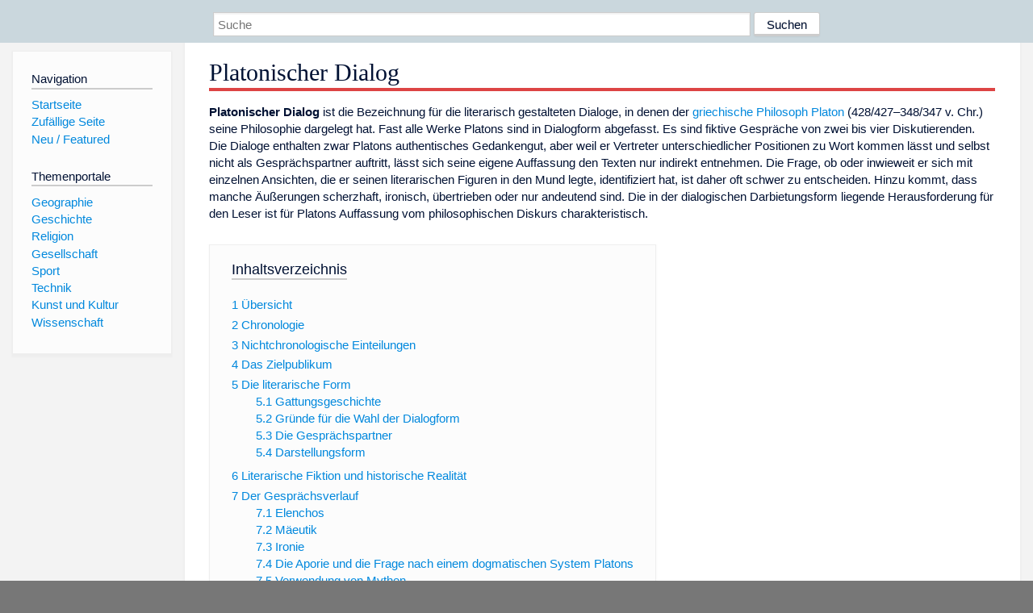

--- FILE ---
content_type: text/html; charset=utf-8
request_url: https://dewiki.de/Lexikon/Platonischer_Dialog
body_size: 41273
content:


<!DOCTYPE html>
<html lang="de-DE">
<head>
<!-- <script async src="https://pagead2.googlesyndication.com/pagead/js/adsbygoogle.js?client=ca-pub-6036180823540385" crossorigin="anonymous"></script> -->    <meta charset="utf-8" />
    <meta name="viewport" content="width=device-width, initial-scale=1.0" />
    <meta property="og:type" content="website" />
    <meta property="og:site_name" content="DeWiki" />
    
    
        <link rel="stylesheet" href="/css/site.min.css" />
    
        <link rel="canonical" href="https://dewiki.de/Lexikon/Platonischer_Dialog" />
    <title>DeWiki &gt; Platonischer Dialog</title>
<style>
    .sidebar-right-ad, #mw-related-navigation { display: none; }
    @media screen and (min-width: 1350px) {
        .sidebar-right-ad, #mw-related-navigation {
            display: inline;
        }
    }
    .imagesTable {
        display: table;
        width: 100%;
        border-spacing: 3px
    }

    .imagesTableRow {
        display: table-row
    }

    .imagesTableCell {
        display: table-cell;
        padding: 5px;
        vertical-align: middle
    }

    .imagesTableBody {
        display: table-row-group
    }
.google-revocation-link-placeholder {min-height:600px;}
figure[typeof~="mw:File/Thumb"] > figcaption, figure[typeof~="mw:File/Frame"] > figcaption {display:table-caption;caption-side:bottom;line-height:1.4em;word-break:break-word;text-align:left;padding:0 6px 6px 6px;}
figure[typeof~="mw:File/Thumb"], figure[typeof~="mw:File/Frame"] {display: table;text-align:center;border-collapse:collapse;line-height:0;margin:0.5em 0 1.3em 1.4em;clear:right;float:right;}
figure[typeof~="mw:File/Thumb"], figure[typeof~="mw:File/Frame"] {border: 1px solid #c8ccd1;border-bottom-width: 1px;border-bottom-style: solid;border-bottom-color: rgb(200, 204, 209);border-bottom:0; background-color:#f8f9fa;}

/* desktop-billboard-atf */
@media (min-width: 992px) {
.r89-desktop-billboard-atf {
min-height: 250px;
margin-top: 20px;
margin-bottom: 20px
}
}
/* desktop-billboard-btf */
@media (min-width: 992px) {
.r89-desktop-billboard-btf {
min-height: 250px;
margin-top: 20px;
margin-bottom: 20px
}
}
/* desktop-incontent */
@media (min-width: 992px) {
.r89-desktop-InContent {
min-height: 90px;
margin-top: 20px;
margin-bottom: 20px
}
}
/* mobile-billboard-top */
@media (max-width: 991px) {
.r89-mobile-billboard-top {
min-height: 280px;
margin-top: 20px;
margin-bottom: 20px
}
}
#r89-mobile-billboard-top-home-0-wrapper {
  min-height: 280px !important;
}
/* mobile-rectangle-infinite */
@media (max-width: 991px) {
.r89-mobile-rectangle-infinite {
min-height: 250px;
margin-top: 20px;
margin-bottom: 20px
}
}
/* mobile-rectangle-low */
@media (max-width: 991px) {
.r89-mobile-rectangle-low {
min-height: 250px;
margin-top: 20px;
margin-bottom: 20px
}
}
/* mobile-rectangle-mid */
@media (max-width: 991px) {
.r89-mobile-rectangle-mid {
min-height: 250px;
margin-top: 20px;
margin-bottom: 20px
}
}
/* mobile-rectangle-mid-300x600 */
@media (max-width: 991px) {
.r89-Mobile-Rectangle-Mid-300x600 {
min-height: 600px;
margin-top: 20px;
margin-bottom: 20px
}
}
.urhhinw {font-size: 0.6rem;font-style: italic;display: block;text-align: right;background-color: #ffffff80;line-height: 0.9;}</style>
</head>
<body class="sitedir-ltr">
    
    <div id="mw-wrapper">
        <div id="mw-header-container" style="background: #cad7dd; min-height: 3.5em">
            <div id="mw-header">
                <div id="p-search" style="margin-left:auto;margin-right:auto;text-align:center;max-width:1024px;">
                    <form method="get" action="/Suche">
                        <input style="width:65%" name="q" type="text" placeholder="Suche" />
                        <input style="max-width:25%" type="submit" value="Suchen" />
                    </form>
                </div>
            </div>
        </div>
        <div id="mw-content-container">
            <div id="mw-content-block" class="ts-inner">
                <div id="mw-site-navigation">
                    <div id="site-navigation" class="sidebar-chunk">
                        <h2><span>Navigation</span><div class="pokey"></div></h2>
                        <div class="sidebar-inner">
                            <div role="navigation" id="p-navigation">
 <h3>Navigation</h3>
 <div>
  <ul>
   <li><a href="/" title="Startseite" accesskey="z" ><span>Startseite</span></a></li>
   <li><a href="/Special/Random" title="Zufällige Seite" accesskey="z" rel="nofollow"><span>Zufällige Seite</span></a></li>
  <li><a href="/Artikel/Featured">Neu / Featured</a></li>
  </ul>
 </div>
</div>
<div role="navigation" id="p-themenportale">
 <h3>Themenportale</h3>
 <div>
  <ul>
   <li><a href="/Lexikon/Portal:Geographie" title="Geographie-Portal"><span>Geographie</span></a></li>
   <li><a href="/Lexikon/Portal:Geschichte" title="Geschichte-Portal"><span>Geschichte</span></a></li>
   <li><a href="/Lexikon/Portal:Religion" title="Religion-Portal"><span>Religion</span></a></li>
   <li><a href="/Lexikon/Portal:Gesellschaft" title="Gesellschaft-Portal"><span>Gesellschaft</span></a></li>
   <li><a href="/Lexikon/Portal:Sport" title="Sport-Portal"><span>Sport</span></a></li>
   <li><a href="/Lexikon/Portal:Technik" title= "Technik-Portal"><span>Technik</span></a></li>
   <li><a href="/Lexikon/Portal:Kunst_und_Kultur" title="Kunst-und-Kultur-Portal"><span>Kunst und Kultur</span></a></li>
   <li><a href="/Lexikon/Portal:Wissenschaft" title="Wissenschafts-Portal"><span>Wissenschaft</span></a></ li >
  </ul>
 </div>
</div>
                        </div>
                    </div>
                </div>
                <div id="mw-related-navigation" style="padding-left: 0em;position: sticky;top: 4em;">
<!--<div class="sidebar-right-ad">
 <ins class="adsbygoogle" id="sidebaradwithcookieconsent"
  style="display:block"
  data-ad-client="ca-pub-6036180823540385"
  data-ad-slot="5493494242"
  data-ad-format="auto"
  data-full-width-responsive="true"></ins>
 <script>
 (adsbygoogle = window.adsbygoogle || []).push({ });
 </script>  
</div>-->                </div>
                <div id="mw-content">
                    <div id="content" class="mw-body" role="main">
                        

<div>
    <!-- google_ad_section_start -->
    <h1 id="firstHeading" class="firstHeading"><span class="mw-page-title-main">Platonischer Dialog</span></h1>

<!--<script src="https://tags.refinery89.com/dewikide.js" async></script>
<ins class="adsbygoogle" id="firstadwithcookieconsent"
 style="display:block;height:280px;"
 data-ad-client="ca-pub-6036180823540385"
 data-ad-slot="9334668697"
 data-ad-format="auto"
 data-full-width-responsive="true"></ins> -->
<!-- <script>
 (adsbygoogle = window.adsbygoogle || []).push({ });
</script>
<div class="r89-desktop-billboard-atf"></div>-->

    <div class="mw-content-ltr mw-parser-output" lang=de dir=ltr><p><b>Platonischer Dialog</b> ist die Bezeichnung für die literarisch gestalteten Dialoge, in denen der <a href=/Lexikon/Philosophie_der_Antike title="Philosophie der Antike">griechische Philosoph</a> <a href=/Lexikon/Platon title=Platon>Platon</a> (428/427–348/347 v. Chr.) seine Philosophie dargelegt hat. Fast alle Werke Platons sind in Dialogform abgefasst. Es sind fiktive Gespräche von zwei bis vier Diskutierenden. Die Dialoge enthalten zwar Platons authentisches Gedankengut, aber weil er Vertreter unterschiedlicher Positionen zu Wort kommen lässt und selbst nicht als Gesprächspartner auftritt, lässt sich seine eigene Auffassung den Texten nur indirekt entnehmen. Die Frage, ob oder inwieweit er sich mit einzelnen Ansichten, die er seinen literarischen Figuren in den Mund legte, identifiziert hat, ist daher oft schwer zu entscheiden. Hinzu kommt, dass manche Äußerungen scherzhaft, ironisch, übertrieben oder nur andeutend sind. Die in der dialogischen Darbietungsform liegende Herausforderung für den Leser ist für Platons Auffassung vom philosophischen Diskurs charakteristisch.<div id=toc class=toc role=navigation aria-labelledby=mw-toc-heading><input type=checkbox role=button id=toctogglecheckbox class=toctogglecheckbox style=display:none><div class=toctitle lang=de dir=ltr><h2 id=mw-toc-heading>Inhaltsverzeichnis</h2><span class=toctogglespan><label class=toctogglelabel for=toctogglecheckbox></label></span></div><ul><li class="toclevel-1 tocsection-1"><a href=#Übersicht><span class=tocnumber>1</span> <span class=toctext>Übersicht</span></a><li class="toclevel-1 tocsection-2"><a href=#Chronologie><span class=tocnumber>2</span> <span class=toctext>Chronologie</span></a><li class="toclevel-1 tocsection-3"><a href=#Nichtchronologische_Einteilungen><span class=tocnumber>3</span> <span class=toctext>Nichtchronologische Einteilungen</span></a><li class="toclevel-1 tocsection-4"><a href=#Das_Zielpublikum><span class=tocnumber>4</span> <span class=toctext>Das Zielpublikum</span></a><li class="toclevel-1 tocsection-5"><a href=#Die_literarische_Form><span class=tocnumber>5</span> <span class=toctext>Die literarische Form</span></a><ul><li class="toclevel-2 tocsection-6"><a href=#Gattungsgeschichte><span class=tocnumber>5.1</span> <span class=toctext>Gattungsgeschichte</span></a><li class="toclevel-2 tocsection-7"><a href=#Gründe_für_die_Wahl_der_Dialogform><span class=tocnumber>5.2</span> <span class=toctext>Gründe für die Wahl der Dialogform</span></a><li class="toclevel-2 tocsection-8"><a href=#Die_Gesprächspartner><span class=tocnumber>5.3</span> <span class=toctext>Die Gesprächspartner</span></a><li class="toclevel-2 tocsection-9"><a href=#Darstellungsform><span class=tocnumber>5.4</span> <span class=toctext>Darstellungsform</span></a></ul><li class="toclevel-1 tocsection-10"><a href=#Literarische_Fiktion_und_historische_Realität><span class=tocnumber>6</span> <span class=toctext>Literarische Fiktion und historische Realität</span></a><li class="toclevel-1 tocsection-11"><a href=#Der_Gesprächsverlauf><span class=tocnumber>7</span> <span class=toctext>Der Gesprächsverlauf</span></a><ul><li class="toclevel-2 tocsection-12"><a href=#Elenchos><span class=tocnumber>7.1</span> <span class=toctext>Elenchos</span></a><li class="toclevel-2 tocsection-13"><a href=#Mäeutik><span class=tocnumber>7.2</span> <span class=toctext>Mäeutik</span></a><li class="toclevel-2 tocsection-14"><a href=#Ironie><span class=tocnumber>7.3</span> <span class=toctext>Ironie</span></a><li class="toclevel-2 tocsection-15"><a href=#Die_Aporie_und_die_Frage_nach_einem_dogmatischen_System_Platons><span class=tocnumber>7.4</span> <span class=toctext>Die Aporie und die Frage nach einem dogmatischen System Platons</span></a><li class="toclevel-2 tocsection-16"><a href=#Verwendung_von_Mythen><span class=tocnumber>7.5</span> <span class=toctext>Verwendung von Mythen</span></a></ul><li class="toclevel-1 tocsection-17"><a href=#Die_einzelnen_Dialoge><span class=tocnumber>8</span> <span class=toctext>Die einzelnen Dialoge</span></a><ul><li class="toclevel-2 tocsection-18"><a href=#Sicher_echte_Dialoge><span class=tocnumber>8.1</span> <span class=toctext>Sicher echte Dialoge</span></a><li class="toclevel-2 tocsection-19"><a href=#Dialoge_von_umstrittener_Echtheit><span class=tocnumber>8.2</span> <span class=toctext>Dialoge von umstrittener Echtheit</span></a><li class="toclevel-2 tocsection-20"><a href=#Unechte_Dialoge><span class=tocnumber>8.3</span> <span class=toctext>Unechte Dialoge</span></a></ul><li class="toclevel-1 tocsection-21"><a href=#Zitierweise><span class=tocnumber>9</span> <span class=toctext>Zitierweise</span></a><li class="toclevel-1 tocsection-22"><a href=#Gesamtausgaben_und_Übersetzungen><span class=tocnumber>10</span> <span class=toctext>Gesamtausgaben und Übersetzungen</span></a><li class="toclevel-1 tocsection-23"><a href=#Literatur><span class=tocnumber>11</span> <span class=toctext>Literatur</span></a><li class="toclevel-1 tocsection-24"><a href=#Anmerkungen><span class=tocnumber>12</span> <span class=toctext>Anmerkungen</span></a></ul></div><div class="mw-heading mw-heading2"><h2 id=Übersicht><span id=.C3.9Cbersicht></span>Übersicht</h2></div><p>Alle Dialoge Platons, die in der Antike bekannt waren, sind erhalten geblieben. Das <i>Corpus Platonicum</i> (die Gesamtheit der ihm traditionell zugeschriebenen Werke) enthält neben den sicher echten Dialogen auch einige, deren Echtheit umstritten ist, und einige sicher unechte.<sup id=cite_ref-1 class=reference><a href=#cite_note-1><span class=cite-bracket>&#91;</span>1<span class=cite-bracket>&#93;</span></a></sup><p>Für die Echtheitsfrage ergeben sich nach der heutigen Mehrheitsmeinung der Forscher folgende Annahmen:<ul><li>24 Dialoge sind sicher echt: <i><a href=/Lexikon/Charmides title=Charmides>Charmides</a></i>, <i><a href=/Lexikon/Euthydemos title=Euthydemos>Euthydemos</a></i>, <i><a href=/Lexikon/Euthyphron title=Euthyphron>Euthyphron</a></i>, <i><a href=/Lexikon/Gorgias_(Platon) title="Gorgias (Platon)">Gorgias</a></i>, <i><a href=/Lexikon/Ion_(Platon) title="Ion (Platon)">Ion</a></i>, <i><a href=/Lexikon/Kratylos title=Kratylos>Kratylos</a></i>, <i><a href=/Lexikon/Kritias_(Platon) title="Kritias (Platon)">Kritias</a></i>, <i><a href=/Lexikon/Kriton title=Kriton>Kriton</a></i>, <i><a href=/Lexikon/Laches_(Platon) title="Laches (Platon)">Laches</a></i>, <i><a href=/Lexikon/Lysis_(Platon) title="Lysis (Platon)">Lysis</a></i>, <i><a href=/Lexikon/Menexenos_(Platon) title="Menexenos (Platon)">Menexenos</a></i>, <i><a href=/Lexikon/Menon title=Menon>Menon</a></i>, <i><a href=/Lexikon/Nomoi title=Nomoi>Nomoi</a></i> („Die Gesetze“), <i><a href=/Lexikon/Parmenides_(Platon) title="Parmenides (Platon)">Parmenides</a></i>, <i><a href=/Lexikon/Phaidon title=Phaidon>Phaidon</a></i>, <i><a href=/Lexikon/Phaidros title=Phaidros>Phaidros</a></i>, <i><a href=/Lexikon/Philebos title=Philebos>Philebos</a></i>, <i><a href=/Lexikon/Politeia title=Politeia>Politeia</a></i> („Der Staat“), <i><a href=/Lexikon/Politikos title=Politikos>Politikos</a></i> („Der Staatsmann“), <i><a href=/Lexikon/Protagoras_(Platon) title="Protagoras (Platon)">Protagoras</a></i>, <i><a href=/Lexikon/Sophistes title=Sophistes>Sophistes</a></i> („Der Sophist“), <i><a href=/Lexikon/Symposion_(Platon) title="Symposion (Platon)">Symposion</a></i> („Das Gastmahl“), <i><a href=/Lexikon/Theaitetos title=Theaitetos>Theaitetos</a></i>, <i><a href=/Lexikon/Timaios title=Timaios>Timaios</a></i>.<li>Bei fünf Dialogen ist die Authentizität umstritten: <i><a href=/Lexikon/Alkibiades_I title="Alkibiades I">Alkibiades I</a></i>,<sup id=cite_ref-2 class=reference><a href=#cite_note-2><span class=cite-bracket>&#91;</span>2<span class=cite-bracket>&#93;</span></a></sup> <i><a href=/Lexikon/Hippias_maior title="Hippias maior">Hippias maior</a></i>,<sup id=cite_ref-3 class=reference><a href=#cite_note-3><span class=cite-bracket>&#91;</span>3<span class=cite-bracket>&#93;</span></a></sup> <i><a href=/Lexikon/Hippias_minor title="Hippias minor">Hippias minor</a></i> (die Echtheit gilt heute als sehr wahrscheinlich, ist aber nicht definitiv gesichert), <i><a href=/Lexikon/Kleitophon_(Dialog) title="Kleitophon (Dialog)">Kleitophon</a></i><sup id=cite_ref-4 class=reference><a href=#cite_note-4><span class=cite-bracket>&#91;</span>4<span class=cite-bracket>&#93;</span></a></sup> und <i><a href=/Lexikon/Theages title=Theages>Theages</a></i>.<sup id=cite_ref-5 class=reference><a href=#cite_note-5><span class=cite-bracket>&#91;</span>5<span class=cite-bracket>&#93;</span></a></sup><li>Sicher unecht sind: <i><a href=/Lexikon/Alkibiades_II title="Alkibiades II">Alkibiades II</a></i>, <i><a href=/Lexikon/Epinomis class=mw-redirect title=Epinomis>Epinomis</a></i>, <i><a href=/Lexikon/Anterastai title=Anterastai>Anterastai</a></i> (lateinisch <i>Amatores</i>), <i><a href=/Lexikon/Hipparchos_(Dialog) title="Hipparchos (Dialog)">Hipparchos</a></i>, <i><a href=/Lexikon/Minos_(Dialog) title="Minos (Dialog)">Minos</a></i>, <i>Über das Gerechte</i> (lateinisch <i>De iusto</i>), <i>Über die Tugend</i> (lateinisch <i>De virtute</i>), drei unter dem unpassenden Titel <i><a href=/Lexikon/Demodokos_(Pseudo-Platon) title="Demodokos (Pseudo-Platon)">Demodokos</a></i> überlieferte Gespräche (<i>Demodokos 2–4</i>), <i><a href=/Lexikon/Sisyphos_(Dialog) title="Sisyphos (Dialog)">Sisyphos</a></i>, <i><a href=/Lexikon/Halkyon title=Halkyon>Halkyon</a></i> („Der Eisvogel“), <i><a href=/Lexikon/Eryxias title=Eryxias>Eryxias</a></i> und <i><a href=/Lexikon/Axiochos title=Axiochos>Axiochos</a></i>.</ul><div class="mw-heading mw-heading2"><h2 id=Chronologie>Chronologie</h2></div><p><b>Die Kriterien und ihre Problematik</b><p>Die Chronologie der Abfassung der Dialoge ist seit dem Beginn der Moderne ein wichtiges Thema der Forschung. Sie ist sehr umstritten. Die Forschungsdiskussion über die Reihenfolge, in der die Dialoge entstanden sind, hängt mit den Versuchen einer Klassifizierung nach Entstehungszeiträumen zusammen. In erster Linie ist die Intensität dieser Diskussion durch die Annahme bedingt, an der Chronologie lasse sich eine Entwicklung von Platons Denken ablesen. Allerdings werden die zahlreichen Versuche, Einzelheiten einer philosophischen Entwicklung anhand von hypothetischen Annahmen über die zeitliche Aufeinanderfolge der Werke zu eruieren, heute meist skeptisch beurteilt. Der Behauptung, aus der Reihenfolge der Dialoge lasse sich eine weitreichende Entwicklung mit wesentlichen Positionsänderungen ersehen, steht die Gegenthese gegenüber, wonach Platon von Anfang an ein einheitliches literarisches Programm verfolgt hat.<sup id=cite_ref-6 class=reference><a href=#cite_note-6><span class=cite-bracket>&#91;</span>6<span class=cite-bracket>&#93;</span></a></sup><p>Für die chronologische Anordnung werden unterschiedliche Kriterien und Anhaltspunkte genutzt. Dazu gehören Querverweise in einzelnen Dialogen, die Darstellungsform (narrativ oder dramatisch), Erwähnungen datierbarer historischer Ereignisse, inhaltliche Aspekte und stilistische Merkmale. Im Vordergrund steht die Stiluntersuchung, der die meisten Erkenntnisse zu verdanken sind.<sup id=cite_ref-7 class=reference><a href=#cite_note-7><span class=cite-bracket>&#91;</span>7<span class=cite-bracket>&#93;</span></a></sup><p>Allerdings ist die Anwendung der Kriterien meist mit großen Unsicherheiten behaftet oder führt nur zu unpräzisen Ergebnissen. Die Querverweise und die Anspielungen auf historische Ereignisse sind teilweise nicht eindeutig. Bei einer Argumentation mit inhaltlichen Kriterien wird von vornherein unterstellt, dass Platon seinen sich ändernden Wissensstand jeweils vollständig dargelegt hat, was jedoch sehr fraglich ist. Eine allgemeine Stilanalyse gestattet wegen ihres subjektiven Charakters und wegen Platons großer Variationsbreite in der Stilkunst kaum zwingende Folgerungen. Brauchbarer sind die Detailergebnisse der Anwendung <a href=/Lexikon/Sprachstatistik title=Sprachstatistik>sprachstatistischer Methoden</a>, die schon im späten 19. Jahrhundert begann. Grundlage der Sprachstatistik ist die Beobachtung, dass das Vorkommen und die Häufigkeit der Verwendung einzelner Wörter oder auch <a href=/Lexikon/Partikel_(Grammatik) title="Partikel (Grammatik)">Partikelkombinationen</a> für einzelne Schaffensphasen eines Autors charakteristisch sein können. Anhaltspunkte solcher Art ergeben sich außerdem aus der Satzrhythmik und aus <a href=/Lexikon/Hiat title=Hiat>Hiaten</a>. Die Sprachstatistik ermöglicht allerdings nur eine relativ zuverlässige Grobeinteilung der Dialoge in drei Gruppen. Für eine stichhaltige Anordnung innerhalb dieser Gruppen kann sie keine ausreichende Grundlage schaffen. Außerdem besteht die Möglichkeit, dass Platon manche Dialoge wiederholt überarbeitet hat; falls dies zutrifft, werden die Ergebnisse der sprachstatistischen Untersuchungen dadurch stark entwertet.<p>Wegen dieser Unsicherheiten und Ungenauigkeiten ist nach der heute vorherrschenden Einschätzung bei der Rekonstruktion der Ausformung von Platons Philosophie Zurückhaltung geboten. Methodisch ist es sehr problematisch, aus spekulativen Mutmaßungen zur Chronologie Folgerungen hinsichtlich einzelner Phasen einer philosophischen und schriftstellerischen Entwicklung abzuleiten.<p><b>Die chronologische Gruppierung</b><p>Die Kombination der Datierungskriterien hat zu einer groben Dreiteilung in frühe, mittlere und späte Werke geführt, die sich – mit einigen Schwankungen – als herrschende Lehrmeinung etabliert hat. Allerdings wird diesem Schema hinsichtlich einzelner Werke immer wieder widersprochen und die Solidität seiner Basis bestritten.<sup id=cite_ref-8 class=reference><a href=#cite_note-8><span class=cite-bracket>&#91;</span>8<span class=cite-bracket>&#93;</span></a></sup> Eine Reihe von Grenzfällen ist weiterhin ungeklärt.<p>Die stilistische Analyse ermöglicht folgende Gruppierung (mit alphabetischer Reihenfolge innerhalb der Gruppen):<ul><li>Frühe Dialoge: <i><a href=/Lexikon/Charmides title=Charmides>Charmides</a></i>, <i><a href=/Lexikon/Euthydemos title=Euthydemos>Euthydemos</a></i>, <i><a href=/Lexikon/Euthyphron title=Euthyphron>Euthyphron</a></i>, <i><a href=/Lexikon/Gorgias_(Platon) title="Gorgias (Platon)">Gorgias</a></i>, <i><a href=/Lexikon/Hippias_minor title="Hippias minor">Hippias minor</a></i> (falls echt), <i><a href=/Lexikon/Ion_(Platon) title="Ion (Platon)">Ion</a></i>, <i><a href=/Lexikon/Kratylos title=Kratylos>Kratylos</a></i>, <i><a href=/Lexikon/Kriton title=Kriton>Kriton</a></i>, <i><a href=/Lexikon/Laches_(Platon) title="Laches (Platon)">Laches</a></i>, <i><a href=/Lexikon/Lysis_(Platon) title="Lysis (Platon)">Lysis</a></i>, <i><a href=/Lexikon/Menexenos_(Platon) title="Menexenos (Platon)">Menexenos</a></i>, <i><a href=/Lexikon/Menon title=Menon>Menon</a></i>, <i><a href=/Lexikon/Phaidon title=Phaidon>Phaidon</a></i>, <i><a href=/Lexikon/Protagoras_(Platon) title="Protagoras (Platon)">Protagoras</a></i>, <i><a href=/Lexikon/Symposion_(Platon) title="Symposion (Platon)">Symposion</a></i><li>Dialoge der mittleren Zeit: <i><a href=/Lexikon/Parmenides_(Platon) title="Parmenides (Platon)">Parmenides</a></i>, <i><a href=/Lexikon/Phaidros title=Phaidros>Phaidros</a></i>, <i><a href=/Lexikon/Politeia title=Politeia>Politeia</a></i>, <i><a href=/Lexikon/Theaitetos title=Theaitetos>Theaitetos</a></i><li>Späte Dialoge: <i><a href=/Lexikon/Kritias_(Platon) title="Kritias (Platon)">Kritias</a></i>, <i><a href=/Lexikon/Nomoi title=Nomoi>Nomoi</a></i>, <i><a href=/Lexikon/Philebos title=Philebos>Philebos</a></i>, <i><a href=/Lexikon/Politikos title=Politikos>Politikos</a></i>, <i><a href=/Lexikon/Sophistes title=Sophistes>Sophistes</a></i>, <i><a href=/Lexikon/Timaios title=Timaios>Timaios</a></i></ul><p>Dieses Ergebnis ist mit den gängigen Annahmen über die Grundzüge der Entwicklung von Platons Denken im Allgemeinen gut vereinbar, wenn auch das Gedankengut einiger Dialoge für eine andere Eingruppierung spricht: Unter inhaltlichem Gesichtspunkt scheinen <i>Kratylos</i>, <i>Phaidon</i> und <i>Symposion</i> eher der Mittelgruppe als den Frühwerken anzugehören, während <i>Parmenides</i> und <i>Theaitetos</i>, die stilistisch noch zur Mittelgruppe gerechnet werden, inhaltlich gesehen bereits zum Spätwerk gehören. Darin liegt jedoch kein Widerspruch zu den Ergebnissen der Stilanalyse, da die Phasen einer philosophischen Entwicklung nicht genau denen der stilistischen entsprechen müssen. Terminologisch kann aber aus den Abweichungen der inhaltlichen Periodisierung von der stilistischen Verwirrung resultieren.<p><b>Inhaltliche Aspekte der chronologischen Gruppierung</b><p>In den frühen Dialogen dreht sich die Diskussion meist um die Frage nach der Definition einer Tugend oder eines Wertbegriffs. Die Definitionssuche führt nicht zu einem befriedigenden Ergebnis, sondern endet in der <a href=/Lexikon/Aporie title=Aporie>Aporie</a> (Ratlosigkeit). Ein Schwerpunktthema bildet die Auseinandersetzung von Platons Lehrer <a href=/Lexikon/Sokrates title=Sokrates>Sokrates</a> mit der <a href=/Lexikon/Sophisten title=Sophisten>Sophistik</a>.<p>In den Dialogen, die nach inhaltlichen Kriterien zur Mittelgruppe zusammengefasst werden, stehen ebenfalls oftmals Definitionsfragen im Zentrum der Erörterung. Im Gegensatz zu den frühen Werken endet die Untersuchung aber nicht mehr ohne positives Ergebnis. Es werden Antworten gefunden, die sich aus der Annahme der Existenz der später sogenannten „platonischen <a href=/Lexikon/Idee title=Idee>Ideen</a>“ ergeben. Platons <a href=/Lexikon/Ideenlehre title=Ideenlehre>Ideenlehre</a> wird zumeist als bekannte, einsichtige und daher keiner ausführlichen Begründung mehr bedürftige Grundlage des Gespräches vorausgesetzt.<p>In den Dialogen, die inhaltlich betrachtet zu Platons Spätwerk gehören, werden unter anderem Probleme, die sich aus der Ideenlehre ergeben, diskutiert. Ein weiterer Themenschwerpunkt ist die <a href=/Lexikon/Politische_Philosophie title="Politische Philosophie">politische Philosophie</a>. Es zeigt sich, dass manche Thesen früherer Werke problematisch sind, auf gewichtige Kritik stoßen und erheblich modifiziert werden müssen. Hinsichtlich der Ideenlehre bleiben Fragen von grundlegender Bedeutung trotz intensiver Bemühungen ungelöst. In den späten Werken verzichtet Platon oft auf die literarische Eleganz, die für die Meisterwerke der mittleren Phase charakteristisch ist. An ihre Stelle tritt trockene Erörterung. Zum Teil geht es dabei um sehr schwierige, abstrakte Fragen. Manche Ausführungen setzen beim Leser erhebliche philosophische Vorkenntnisse und ein vertieftes Verständnis der anspruchsvollen Thematik voraus. Eine Sonderstellung nimmt der naturphilosophische Dialog <i>Timaios</i> ein, in dem Platon ein kosmologisches Modell vorlegt.<div class="mw-heading mw-heading2"><h2 id=Nichtchronologische_Einteilungen>Nichtchronologische Einteilungen</h2></div><p>Schon die antiken Platoniker bemühten sich um eine Klassifizierung von Platons Werken. Dabei interessierten sie sich nicht für die chronologische Ordnung, sondern gingen von didaktischen Gesichtspunkten aus. Man fragte nach der Reihenfolge, in der man die Dialoge lesen soll. Bei dem Philosophiehistoriker <a href=/Lexikon/Diogenes_Laertios title="Diogenes Laertios">Diogenes Laertios</a> ist ein systematisches Klassifikationsschema, das in verschiedenen Varianten verbreitet war, in seiner vollständigen Version überliefert. Diese unterscheidet zwischen Lehrdialogen und Untersuchungsdialogen. Die Lehrdialoge sind in theoretische und praxisbezogene unterteilt, die theoretischen in die logische und die naturphilosophische Unterklasse, die praxisbezogenen in die ethische und die politische Unterklasse. Die Untersuchungsdialoge zerfallen in zwei Klassen: Übungsdialoge und Wettstreitdialoge, die wiederum in je zwei Unterklassen unterteilt sind.<sup id=cite_ref-9 class=reference><a href=#cite_note-9><span class=cite-bracket>&#91;</span>9<span class=cite-bracket>&#93;</span></a></sup><p>Spätestens im 1. Jahrhundert v. Chr. war die bis in die Moderne gebräuchliche Einteilung in neun <a href=/Lexikon/Tetralogie_(Platon) title="Tetralogie (Platon)">Tetralogien</a> (Vierergruppen) bekannt. Sie folgt einem inhaltlichen und didaktischen Kriterium und orientiert sich am Vorbild der <a href=/Lexikon/Liste_von_Mehrteilern#Vierteiler_(Tetralogie) title="Liste von Mehrteilern">tragischen Tetralogie</a>.<div class="mw-heading mw-heading2"><h2 id=Das_Zielpublikum>Das Zielpublikum</h2></div><p>Platon äußert sich nicht über sein Zielpublikum. Wahrscheinlich waren manche Dialoge primär als werbende (<a href=/Lexikon/Protreptik title=Protreptik>protreptische</a>) Schriften für eine breitere Leserschaft bestimmt, die für die Philosophie gewonnen werden sollte. Anspruchsvolle Werke wie der <i>Timaios</i> oder der <i>Parmenides</i> hingegen waren in erster Linie für philosophisch Vorgebildete und Mitglieder der <a href=/Lexikon/Platonische_Akademie title="Platonische Akademie">Akademie</a> geeignet. Vermutlich wollte Platon seine Vorstellungen nicht nur seinen Schülern vermitteln, sondern auch auf den philosophisch interessierten Teil der Bildungsschicht einwirken. Inwieweit er die allgemeine Öffentlichkeit ansprechen wollte, ist in der Forschung umstritten. Für seine Schüler waren die Dialoge Übungsschriften, die zu einer methodisch korrekten Auseinandersetzung mit philosophischen Themen anleiten und insbesondere zur Klärung der offen bleibenden Fragen anregen sollten.<sup id=cite_ref-10 class=reference><a href=#cite_note-10><span class=cite-bracket>&#91;</span>10<span class=cite-bracket>&#93;</span></a></sup><p>Die zahlreichen Äußerungen Platons über das Zuhören und das Lesen legen die Annahme nahe, dass es sich bei seinem zeitgenössischen Publikum sowohl um Leser als auch um Hörer handelte. Offenbar ging er von einem Publikum aus, das in erster Linie an das Hören von Literatur gewöhnt war. Das Hören erscheint in den Dialogen allgemein als die wichtigste Informationsquelle, Leser scheinen eher Ausnahmen gewesen zu sein. Vermutlich las Platon in der Akademie aus seinen Werken vor und bot dabei Gelegenheit zur Diskussion, da er generell den anregenden Charakter von Gesprächssituationen schätzte. Er scheint die Rezeptionsform des Vorlesens in privatem Kreis favorisiert zu haben.<sup id=cite_ref-11 class=reference><a href=#cite_note-11><span class=cite-bracket>&#91;</span>11<span class=cite-bracket>&#93;</span></a></sup><div class="mw-heading mw-heading2"><h2 id=Die_literarische_Form>Die literarische Form</h2></div><p>Fast alle Werke Platons sind in Dialogform geschrieben, also nicht – wie damals das meiste philosophische Schrifttum – als Lehrgedichte oder <a href=/Lexikon/Traktat title=Traktat>Traktate</a>. Die philosophischen Debatten werden von Einschüben wie indirekten Berichten, Exkursen oder mythologischen Partien abgelöst und ergänzt sowie mit ihnen verwoben. Auch lange monologische Ausführungen kommen vor.<div class="mw-heading mw-heading3"><h3 id=Gattungsgeschichte>Gattungsgeschichte</h3></div><p>Der philosophische Dialog als literarische Gattung ist im Kreis der Schüler des Sokrates entstanden. Neben Platon haben eine Reihe seiner Zeitgenossen Dialoge verfasst, in denen sie Sokrates mit Partnern auftreten ließen. Man bezeichnete solche Werke als „sokratische Gespräche“. Platon erlangte auf diesem Gebiet eine so überragende Bedeutung, dass man ihn später als Erfinder dieser literarischen Gattung betrachtete. Allerdings war die Frage, wem die Ehre gebühre, als Erster sokratische Dialoge verfasst zu haben, in der Antike umstritten. Sicher ist, dass Platon dem sokratischen Dialog zum Durchbruch und zugleich zur Vollendung verhalf. Er gab der Gattung die Gestalt, in der sie der Nachwelt vertraut ist.<sup id=cite_ref-12 class=reference><a href=#cite_note-12><span class=cite-bracket>&#91;</span>12<span class=cite-bracket>&#93;</span></a></sup><div class="mw-heading mw-heading3"><h3 id=Gründe_für_die_Wahl_der_Dialogform><span id=Gr.C3.BCnde_f.C3.BCr_die_Wahl_der_Dialogform></span>Gründe für die Wahl der Dialogform</h3></div><p>Die Dialogform bietet gegenüber anderen Textformen eine Reihe von Vorteilen:<ul><li>Sie spricht den Leser durch die künstlerische Ausführung an. Die Lebendigkeit der Darstellung wirkt attraktiv und vermittelt einen Eindruck vom Leben im Milieu der Philosophen.<sup id=cite_ref-13 class=reference><a href=#cite_note-13><span class=cite-bracket>&#91;</span>13<span class=cite-bracket>&#93;</span></a></sup><li>Sie bildet einen Prozess der Erkenntnisgewinnung ab und regt damit stärker als eine Lehrschrift zum aktiven Mitdenken an.<sup id=cite_ref-14 class=reference><a href=#cite_note-14><span class=cite-bracket>&#91;</span>14<span class=cite-bracket>&#93;</span></a></sup> Dahinter steht die Überzeugung, dass echtes Erkennen von der Tätigkeit, die zu ihm führt, nicht zu trennen sei.<sup id=cite_ref-15 class=reference><a href=#cite_note-15><span class=cite-bracket>&#91;</span>15<span class=cite-bracket>&#93;</span></a></sup> Der Gesprächscharakter bietet dem Leser Gelegenheit, die vorgestellte Untersuchungsmethode selbst einzuüben.<sup id=cite_ref-16 class=reference><a href=#cite_note-16><span class=cite-bracket>&#91;</span>16<span class=cite-bracket>&#93;</span></a></sup> Der Erkenntnisfortschritt vollzieht sich durch die „Hilfe“, die der Gesprächsführer einer kritisierten These gewährt, indem er ein gewichtigeres Argument vorbringt und damit eine neue Perspektive eröffnet und das Begründungsniveau auf eine höhere Ebene verlagert.<sup id=cite_ref-17 class=reference><a href=#cite_note-17><span class=cite-bracket>&#91;</span>17<span class=cite-bracket>&#93;</span></a></sup><li>Sie knüpft an den von Platons gebildeten Zeitgenossen geschätzten Brauch des Debattierens bei Gastmählern (<a href=/Lexikon/Symposion title=Symposion>Symposien</a>) an.<sup id=cite_ref-18 class=reference><a href=#cite_note-18><span class=cite-bracket>&#91;</span>18<span class=cite-bracket>&#93;</span></a></sup><li>Der Autor enthält sich jeder eigenen Stellungnahme, er tritt völlig hinter seine Figuren zurück. Platon ist bei seinen fiktiven Dialogen niemals selbst anwesend (Prinzip der „platonischen Anonymität“). Damit vermeidet er eine direkte Lenkung des Lesers und überlässt diesem die Urteilsbildung. Zugleich hält er Distanz auch gegenüber dem eigenen Text. Dogmatische Fixierung, wie sie in einer Lehrschrift gegeben wäre, wird durch Offenheit ersetzt, der Beeinflussung des Lesers durch die Autorität des Autors wird entgegengewirkt. Auf indirektem Weg gibt der Autor aber Verständnishilfen. Aus seiner „Anonymität“ lässt sich nicht ableiten, dass er keine eigene Position habe.<sup id=cite_ref-19 class=reference><a href=#cite_note-19><span class=cite-bracket>&#91;</span>19<span class=cite-bracket>&#93;</span></a></sup><li>Es können unterschiedliche Stilformen und Stilmittel eingesetzt werden, darunter Scherz und Ironie. In der Forschungsliteratur werden zehn in den Dialogen vorkommende Stilrichtungen unterschieden: umgangssprachlich, halbliterarisch, rhetorisch, pathetisch, intellektuell, mythisch erzählend, historiographisch, feierlich, gewichtig (Onkos-Stil) und Gesetzesstil.<sup id=cite_ref-20 class=reference><a href=#cite_note-20><span class=cite-bracket>&#91;</span>20<span class=cite-bracket>&#93;</span></a></sup><li>Die Darstellung eines fiktiven mündlichen Diskurses ist diejenige Form schriftlicher Wissensvermittlung, die der von Platon bevorzugten mündlichen am nächsten kommt. Platon hat seine Skepsis hinsichtlich der Tauglichkeit der Schrift als Medium des Wissenstransfers wiederholt ausgedrückt („Schriftkritik“).<sup id=cite_ref-21 class=reference><a href=#cite_note-21><span class=cite-bracket>&#91;</span>21<span class=cite-bracket>&#93;</span></a></sup> Im Dialog hängt die Art der Behandlung eines Themas von den jeweiligen individuellen Verhältnissen der Beteiligten, ihren Anliegen, Vorkenntnissen und Fähigkeiten ab. Der individuelle Faktor kann im Gespräch berücksichtigt werden, bei der Wissensvermittlung durch Lehrschriften nicht. Hierin sieht Platon einen fundamentalen Vorteil des Philosophierens im Gespräch, den er durch die Gestaltung seiner Dialoge demonstriert. Es geht nicht nur um einen abstrakten Gedankengehalt, sondern um das Zusammentreffen verschiedener Menschen mit der Philosophie.<sup id=cite_ref-22 class=reference><a href=#cite_note-22><span class=cite-bracket>&#91;</span>22<span class=cite-bracket>&#93;</span></a></sup></ul><p>Unterschiedlich wird in der Forschung die Frage beantwortet, wie wesentlich die Dialogform für Platon war. Einer Richtung zufolge ist sie nur eine Einkleidung, der philosophische Gehalt ließe sich auch in Lehrschriften darstellen („proto-essay view“).<sup id=cite_ref-23 class=reference><a href=#cite_note-23><span class=cite-bracket>&#91;</span>23<span class=cite-bracket>&#93;</span></a></sup> Von dieser Sichtweise gehen u. a. <a href=/Lexikon/Paul_Shorey title="Paul Shorey">Paul Shorey</a> und <a href=/Lexikon/Harold_Cherniss title="Harold Cherniss">Harold Cherniss</a> aus. Die Gegenposition lautet, die Dialogform sei nicht nebensächlich, sondern für Platon als einzige akzeptable Form der schriftlichen Verbreitung philosophischer Inhalte von zentraler Bedeutung. Für diese Auffassung, zu der sich schon <a href=/Lexikon/Friedrich_Schleiermacher title="Friedrich Schleiermacher">Friedrich Schleiermacher</a> 1804 in der Einleitung zu seiner Platon-Übersetzung bekannt hatte, haben sich u. a. <a href=/Lexikon/Karl_Jaspers title="Karl Jaspers">Karl Jaspers</a> und <a href=/Lexikon/Joachim_Dalfen title="Joachim Dalfen">Joachim Dalfen</a> ausgesprochen;<sup id=cite_ref-24 class=reference><a href=#cite_note-24><span class=cite-bracket>&#91;</span>24<span class=cite-bracket>&#93;</span></a></sup> in ähnlichem Sinn hat sich <a href=/Lexikon/Werner_Jaeger title="Werner Jaeger">Werner Jaeger</a><sup id=cite_ref-25 class=reference><a href=#cite_note-25><span class=cite-bracket>&#91;</span>25<span class=cite-bracket>&#93;</span></a></sup> geäußert.<sup id=cite_ref-26 class=reference><a href=#cite_note-26><span class=cite-bracket>&#91;</span>26<span class=cite-bracket>&#93;</span></a></sup><p>Stanley Rosen und Mark Moes meinen, den Schlüssel zum Verständnis der Dialogform biete Platons Auffassung, die Philosophie habe eine therapeutische (quasi „medizinische“ oder „psychiatrische“) Funktion, indem sie von Irrtümern – der Unwissenheit als Krankheit – befreie und zur richtigen Haltung und Lebensweise anleite. Eine therapeutische Absicht verfolge Platon auch mit seinen Werken, und dafür sei die Dialogform erforderlich.<sup id=cite_ref-27 class=reference><a href=#cite_note-27><span class=cite-bracket>&#91;</span>27<span class=cite-bracket>&#93;</span></a></sup><div class="mw-heading mw-heading3"><h3 id=Die_Gesprächspartner><span id=Die_Gespr.C3.A4chspartner></span>Die Gesprächspartner</h3></div><p>In fast allen Dialogen lässt Platon Sokrates auftreten. Es kommt vor, dass sich Sokrates im gesamten Diskussionsverlauf mit der Rolle eines schweigenden Zuhörers begnügt, doch meistens ist er die dominierende Gestalt. Er hat die Fäden in der Hand und lenkt das Gespräch, indem er ihm die entscheidenden Impulse gibt, und er verhilft seinen Partnern zu Einsichten, indem er ihre nicht hinreichend durchdachten Auffassungen widerlegt.<p>Die Zahl der Diskutierenden schwankt zwischen zwei und vier. Wenn Sokrates mehrere Gesprächspartner hat, wendet er sich ihnen in der Regel nacheinander zu.<sup id=cite_ref-28 class=reference><a href=#cite_note-28><span class=cite-bracket>&#91;</span>28<span class=cite-bracket>&#93;</span></a></sup> Dabei erweist er sich als umsichtiger Didaktiker; er passt seine Vorgehensweise flexibel der Denkart, dem Kenntnisstand und der Einsichtsfähigkeit des Partners an. Daher geht mit einem Wechsel des Gesprächspartners häufig eine abrupte Veränderung des Niveaus der Debatte einher. Wenn die Klärung einer auftauchenden Frage den aktuellen Gesprächspartner überfordern würde, bleibt diese Aufgabe der Diskussion mit einem besser Qualifizierten vorbehalten.<sup id=cite_ref-29 class=reference><a href=#cite_note-29><span class=cite-bracket>&#91;</span>29<span class=cite-bracket>&#93;</span></a></sup><p>In den früheren Dialogen gehört eine Reihe von Gesprächspartnern des Sokrates zum Typus des vermeintlich Sachkundigen, der auf dem Gebiet des jeweiligen Diskussionsthemas als kompetent gilt oder sich zumindest selbst für kompetent hält und daher selbstbewusst oder sogar anmaßend auftritt. Es zeigt sich dann aber, dass diese Personen der Herausforderung einer vertieften philosophischen Auseinandersetzung mit dem Thema nicht gewachsen sind. Ein anderer Typus sind philosophisch unkundige Leute, deren Ansichten unzureichend durchdacht sind. Beide Typen sind Sokrates an Scharfsinn und Einsicht weit unterlegen. In den Spätwerken hingegen zeichnen sich manche Dialogteilnehmer durch hohe philosophische Kompetenz aus. Im <i>Parmenides</i> ist Sokrates selbst noch jung und unerfahren und erhält Gelegenheit, Schwächen seiner Position zu erkennen. Alle Diskussionen sind durch ein Kompetenzgefälle zwischen einem überlegenen Gesprächsführer und einem weniger sachkundigen Partner charakterisiert. Niemals kommt es zu einer Debatte zwischen Gleichrangigen. Nur im <i>Timaios</i> treffen ebenbürtige Philosophen zusammen, doch wird dort nicht diskutiert, sondern nach einem einleitenden Vorgespräch hält Timaios einen langen Vortrag. <a href=/Lexikon/Thomas_A._Szlez%c3%a1k title="Thomas A. Szlezák">Thomas A. Szlezák</a> sieht den Grund, aus dem Platon niemals Gleichrangige diskutieren lässt, darin, dass eine solche Diskussion in den Bereich der nicht zur schriftlichen Darlegung geeigneten „<a href=/Lexikon/Ungeschriebene_Lehre title="Ungeschriebene Lehre">ungeschriebenen Lehre</a>“ Platons führen müsste.<sup id=cite_ref-30 class=reference><a href=#cite_note-30><span class=cite-bracket>&#91;</span>30<span class=cite-bracket>&#93;</span></a></sup><p>Es kommt vor, dass Gesprächspartner aus verschiedenen Gründen die für eine philosophische Untersuchung erforderliche Unbefangenheit nicht mitbringen und sich einer ergebnisoffenen Diskussion verweigern. In diesen Fällen sind dem Erreichbaren enge Grenzen gesetzt.<sup id=cite_ref-31 class=reference><a href=#cite_note-31><span class=cite-bracket>&#91;</span>31<span class=cite-bracket>&#93;</span></a></sup><p>Manchmal werden Gesprächsteilnehmer nicht namentlich benannt, sondern nur nach ihrer Herkunft bezeichnet („Der Fremde aus <a href=/Lexikon/Elea title=Elea>Elea</a>“, „Der Athener“).<sup id=cite_ref-32 class=reference><a href=#cite_note-32><span class=cite-bracket>&#91;</span>32<span class=cite-bracket>&#93;</span></a></sup><div class="mw-heading mw-heading3"><h3 id=Darstellungsform>Darstellungsform</h3></div><p>Platon bedient sich verschiedener Darstellungsformen. In den „dihegematischen“ (narrativen, erzählenden) Dialogen schildert ein Berichterstatter das Gespräch als vergangene Begebenheit. „Dramatisch“ nennt man die Dialoge, in denen der Diskussionsverlauf unmittelbar szenisch dargestellt und damit in die Gegenwart geholt wird. Auch Mischung dieser beiden Formen kommt vor. Die Einteilung in dramatische, erzählende und gemischte Dialoge wurde schon in der Antike vorgenommen.<sup id=cite_ref-33 class=reference><a href=#cite_note-33><span class=cite-bracket>&#91;</span>33<span class=cite-bracket>&#93;</span></a></sup> Im Prolog zum Dialog <i>Theaitetos</i> wird ein stilistischer Grund genannt, der für die dramatische Form spricht, die Platon auch in allen später verfassten Dialogen verwendet hat; in den früheren Dialogen hatte er oft die erzählende Darstellungsform gewählt. Die dramatische Form ermöglicht eine lebendigere Schilderung, die dihegematische hat den Vorteil, dass der Berichterstatter dem Leser zusätzliche Informationen über das Verhalten und die Gemütszustände der Personen geben kann.<sup id=cite_ref-34 class=reference><a href=#cite_note-34><span class=cite-bracket>&#91;</span>34<span class=cite-bracket>&#93;</span></a></sup><p>Manche Dialoge weisen eine Rahmenhandlung auf, die eine Verbindung zwischen der Gegenwart der Zuhörer des Erzählers und der Zeit des erzählten Gesprächs herstellt. Gewöhnlich stützt sich der Erzähler nur auf seine Erinnerung, wobei er eine erstaunliche Gedächtnisleistung vollbringt. Im <i>Parmenides</i> liegt das lange, genau wiedergegebene Gespräch schon Jahrzehnte zurück; der Erzähler, der selbst nicht dabei war, kennt es nur aus zweiter Hand, er hat es sich vor langer Zeit durch häufiges Anhören des Berichts eines der damals Anwesenden eingeprägt. Nur im <i>Theaitetos</i> wird der Gesprächsverlauf anhand einer Aufzeichnung wiedergegeben.<div class="mw-heading mw-heading2"><h2 id=Literarische_Fiktion_und_historische_Realität><span id=Literarische_Fiktion_und_historische_Realit.C3.A4t></span>Literarische Fiktion und historische Realität</h2></div><p>Platon pflegt durch eine realitätsnah wirkende Rahmengebung den Eindruck zu erwecken, er lege einen authentischen Bericht über den Verlauf einer historischen Begebenheit vor. Dazu tragen seine teils genauen Angaben über Ort und Zeit der Dialoge bei. Das konkrete Umfeld bilden beispielsweise ein Besuch beim inhaftierten Sokrates vor dessen Hinrichtung im Jahr 399 v. Chr. <i>(Kriton)</i>, ein Treffen im Hause des Polemarchos <i>(Politeia)</i>, ein Gastmahl im Hause des <a href=/Lexikon/Agathon_von_Athen title="Agathon von Athen">Agathon</a> <i>(Symposion)</i>, ein Spaziergang außerhalb Athens am Fluss <a href=/Lexikon/Ilisos title=Ilisos>Ilissos</a> <i>(Phaidros)</i> oder eine Wanderung zur Grotte des Zeus auf dem <a href=/Lexikon/Psiloritis title=Psiloritis>Idagebirge</a> um die Zeit der Sommersonnenwende <i>(Nomoi)</i>. Häufig werden auch die Überlieferungen, Berichte und <a href=/Lexikon/Mythos title=Mythos>Mythen</a>, welche in die Dialoge eingeflochten sind, beglaubigt, indem ihre angeblichen Quellen benannt werden, beispielsweise beim <a href=/Lexikon/Atlantis title=Atlantis>Atlantis</a>-Mythos im <i>Timaios</i> und im <i>Kritias</i>.<p>Solche präzis wirkenden Angaben können aber nicht darüber hinwegtäuschen, dass sämtliche Dialoge keine authentischen Gesprächsprotokolle, sondern literarische Fiktionen sind. Trotz der scheinbaren Genauigkeit hat sich Platon nicht um historische Korrektheit bemüht. Dies zeigen verschiedene krasse <a href=/Lexikon/Anachronismus title=Anachronismus>Anachronismen</a> (zeitliche Unstimmigkeiten), die sich aus seinen chronologisch relevanten Angaben ergeben. Die Unstimmigkeiten, die er leicht hätte vermeiden können, sind nicht auf Unachtsamkeit zurückzuführen, sondern beabsichtigt. Platon entlarvt damit die scheinbar gewissenhaft angegebenen Details als Erfindungen und macht so dem Leser die Fiktionalität des Textes bewusst.<sup id=cite_ref-35 class=reference><a href=#cite_note-35><span class=cite-bracket>&#91;</span>35<span class=cite-bracket>&#93;</span></a></sup><p>Angesichts des literarischen Charakters der Dialoge stellt sich für die Forschung das Problem des Bezugs zur historischen Realität. Die weitaus meisten namentlich genannten Dialogteilnehmer waren zweifellos historische Zeitgenossen Platons, manche von ihnen waren prominent. Es stellt sich die Frage, wie wirklichkeitsnah diese Personen gezeichnet sind und inwieweit sie die ihnen in den Mund gelegten Ansichten tatsächlich vertreten haben. Im Vordergrund steht dabei das Verhältnis zwischen dem literarisch geschilderten „platonischen“ Sokrates und Sokrates als historischer Persönlichkeit. Diese Frage gehört zu den schwierigsten Problemen der antiken Philosophiegeschichte. Die intensive Forschungsdiskussion hat nicht zu einer Klärung geführt. Eine überzeugende Rekonstruktion der Philosophie des historischen Sokrates gilt heute als unmöglich.<sup id=cite_ref-36 class=reference><a href=#cite_note-36><span class=cite-bracket>&#91;</span>36<span class=cite-bracket>&#93;</span></a></sup> Umstritten ist auch, ob die in den Dialogen demonstrierte „sokratische Methode“ der Wahrheitssuche ein charakteristisches Merkmal der philosophischen Untersuchungen des historischen Sokrates darstellt. Skeptische Forscher beschränken sich auf die Feststellung, dass Platon seinen Lehrer, den er als Meister des Dialogs ins beste Licht rückt, eine bestimmte überlegene Art der Gesprächsführung praktizieren lässt.<sup id=cite_ref-37 class=reference><a href=#cite_note-37><span class=cite-bracket>&#91;</span>37<span class=cite-bracket>&#93;</span></a></sup> Während einige frühe Dialoge von manchen Forschern als brauchbare Quellen für die Rekonstruktion eines realistischen Sokratesbildes betrachtet werden, besteht für die ab der mittleren Zeit entstandenen Dialoge kein Zweifel daran, dass der platonische Sokrates platonisches Gedankengut vertritt, das dem historischen Sokrates fremd war.<p>Möglicherweise hat Platon bei der sprachlichen Gestaltung der Äußerungen, die er historischen Personen in den Mund legt, Eigentümlichkeiten von deren wirklicher Ausdrucksweise berücksichtigt. Die Vermutung liegt nahe, dass er insbesondere bei Sokrates dessen Stil nachgeahmt hat. Sogar gelegentliche wörtliche Übernahme eines fremden Textes scheint vorgekommen zu sein; wahrscheinlich trifft Platons Behauptung zu, ein im Dialog <i>Phaidros</i> wiedergegebener Redetext stamme von <a href=/Lexikon/Lysias title=Lysias>Lysias</a>.<sup id=cite_ref-38 class=reference><a href=#cite_note-38><span class=cite-bracket>&#91;</span>38<span class=cite-bracket>&#93;</span></a></sup> Umstritten ist, inwieweit der Mythos von der Entstehung der Zivilisation, den Platon im Dialog <i>Protagoras</i> von der Titelfigur, dem <a href=/Lexikon/Sophisten title=Sophisten>Sophisten</a> <a href=/Lexikon/Protagoras title=Protagoras>Protagoras</a>, erzählen lässt,<sup id=cite_ref-39 class=reference><a href=#cite_note-39><span class=cite-bracket>&#91;</span>39<span class=cite-bracket>&#93;</span></a></sup> auf den historischen Protagoras zurückgeht.<sup id=cite_ref-40 class=reference><a href=#cite_note-40><span class=cite-bracket>&#91;</span>40<span class=cite-bracket>&#93;</span></a></sup><div class="mw-heading mw-heading2"><h2 id=Der_Gesprächsverlauf><span id=Der_Gespr.C3.A4chsverlauf></span>Der Gesprächsverlauf</h2></div><div class="mw-heading mw-heading3"><h3 id=Elenchos>Elenchos</h3></div><div class=hauptartikel role=navigation><span class=hauptartikel-pfeil title=siehe aria-hidden=true role=presentation>→&#160;</span><i><span class=hauptartikel-text>Hauptartikel</span>: <a href=/Lexikon/Sokratische_Methode title="Sokratische Methode">Sokratische Methode</a></i></div><p>In der modernen Forschung wird das in manchen – insbesondere frühen – Dialogen verwendete Verfahren der Überprüfung von Meinungen als „sokratischer Elenchos“ bezeichnet. Mit dieser Vorgehensweise erweist der platonische Sokrates unhaltbare Behauptungen als irrig, womit er den Anspruch der Urheber dieser Behauptungen auf Wissen oder Weisheit als unbegründet entlarvt. Ein wichtiges Merkmal des Elenchos ist, dass sich Sokrates bei jedem einzelnen Schritt des Einverständnisses seines Partners versichert (Prinzip der Homologie). Dies ist Voraussetzung für den kooperativen Fortgang der Diskussion. Wenn der Partner eine <a href=/Lexikon/Pr%c3%a4misse title=Prämisse>Prämisse</a> des Arguments nicht akzeptiert, muss Sokrates umdisponieren und einen Umweg einschlagen. In dieser Flexibilität besteht ein Hauptvorteil der dialogischen Wahrheitssuche.<sup id=cite_ref-41 class=reference><a href=#cite_note-41><span class=cite-bracket>&#91;</span>41<span class=cite-bracket>&#93;</span></a></sup><p>Gewöhnlich stellt Sokrates seinem Gesprächspartner die Frage nach der Definition eines bestimmten Begriffs und erhält darauf eine Antwort. Dann stellt er Folgefragen, deren Zusammenhang mit der ersten Frage dem Gesprächspartner zunächst verborgen bleibt. Zugleich unterbreitet er dazu Antwortvorschläge, die dem Gesprächspartner als offensichtlich richtig erscheinen, so dass er dessen Zustimmung erhält. Die akzeptierten Antworten auf die Folgefragen werden nun zu <a href=/Lexikon/Pr%c3%a4misse title=Prämisse>Prämissen</a>. Darauf kann Sokrates zeigen, dass zwischen den Prämissen und der Antwort auf die Ausgangsfrage ein Widerspruch besteht. Somit ist die vorgeschlagene Definition unbrauchbar, falls die Prämissen richtig sind. Daher muss der Gesprächspartner seine Position ändern. Theoretisch kann dies geschehen, indem er die Prämissen überprüft oder indem er seinen Definitionsvorschlag abwandelt oder durch einen völlig neuen ersetzt. Die Richtigkeit der Prämissen zieht er aber nicht in Zweifel, da er sie für evident hält. Daher bleibt ihm nur die Möglichkeit einer neuen Definitionssuche. Wenn ihm kein brauchbarer Vorschlag einfällt, muss er sich seine Ratlosigkeit eingestehen.<sup id=cite_ref-42 class=reference><a href=#cite_note-42><span class=cite-bracket>&#91;</span>42<span class=cite-bracket>&#93;</span></a></sup><p>Der Elenchos kann nur negative Ergebnisse erbringen. Meinungen werden widerlegt, doch ist es unmöglich, auf diesem Weg eine positive Aussage als richtig zu erweisen. Dennoch ermöglicht dieses Verfahren Fortschritte. Wenn man sich durch die Widerlegung einer irrigen Annahme von einer Illusion befreit, erhält man den Anstoß zu einer neuen, vielleicht erfolgreicheren Wahrheitssuche. Wenn die <a href=/Lexikon/Falsifikation title=Falsifikation>Falsifikation</a> durch den Elenchos nicht gelingt, gewinnt die überprüfte Behauptung an Plausibilität.<sup id=cite_ref-43 class=reference><a href=#cite_note-43><span class=cite-bracket>&#91;</span>43<span class=cite-bracket>&#93;</span></a></sup><p>Für den platonischen Sokrates ist der Elenchos ein Akt des Wohlwollens gegenüber dem Gesprächspartner, dem der Weg zu Erkenntnissen gebahnt wird, indem er zur Beseitigung seiner Irrtümer geführt wird. Dadurch unterscheidet sich die sokratische Gesprächsführung fundamental von derjenigen der Sophisten. Sophistische Argumentation zielt darauf ab, den Gegner zu widerlegen, um ihn im Wortkampf zu besiegen und so die eigene Überlegenheit zu erweisen (<a href=/Lexikon/Eristik title=Eristik>Eristik</a>); dabei ist der Wahrheitsgehalt unwichtig.<sup id=cite_ref-44 class=reference><a href=#cite_note-44><span class=cite-bracket>&#91;</span>44<span class=cite-bracket>&#93;</span></a></sup><div class="mw-heading mw-heading3"><h3 id=Mäeutik><span id=M.C3.A4eutik></span>Mäeutik</h3></div><div class=hauptartikel role=navigation><span class=hauptartikel-pfeil title=siehe aria-hidden=true role=presentation>→&#160;</span><i><span class=hauptartikel-text>Hauptartikel</span>: <a href=/Lexikon/M%c3%a4eutik title=Mäeutik>Mäeutik</a></i></div><p>Als Mäeutik bezeichnet man die didaktisch motivierte Kunst der Gesprächslenkung, die der platonische Sokrates praktiziert. Die Bezeichnung knüpft an einen Gedanken an, den Sokrates im Dialog <i>Theaitetos</i> vorbringt. Dort vergleicht er seine Didaktik mit der Berufstätigkeit seiner Mutter, einer Hebamme. Er helfe den <a href=/Lexikon/Seele title=Seele>Seelen</a> bei der Geburt ihrer Einsichten wie die Hebamme den Frauen bei der Geburt ihrer Kinder. Wenn ein Wahrheitssucher gleichsam „schwanger“ sei und unter Geburtsschmerzen leide, werde Hebammenkunst benötigt, damit die Erkenntnis hervorgebracht („geboren“) werden könne. Er, Sokrates, gebäre selbst keine Weisheit, sondern stehe nur anderen beim Hervorbringen ihrer Erkenntnisse bei. Niemals belehre er seine Schüler, aber er ermögliche denen, die sich ernsthaft bemühten, schnelle Fortschritte. Mit der Geburtshilfe befähige er sie, in sich selbst viel Schönes zu entdecken und festzuhalten.<sup id=cite_ref-45 class=reference><a href=#cite_note-45><span class=cite-bracket>&#91;</span>45<span class=cite-bracket>&#93;</span></a></sup><p>Wenn ein Wahrheitssucher bei seinen aktiven Erkenntnisbemühungen mäeutische Hilfe erhält, verzichtet der Helfende dabei konsequent auf Belehrung und macht seine Autorität nicht geltend. Er fördert nur mit seinen zielführenden Fragen ein Wissen zutage, das in seinem Gesprächspartner bereits auf verborgene, unbewusste Weise vorhanden war. Diese Bejahung und Stärkung der Eigeninitiative erscheint in Platons Darstellung als Alternative zur konventionellen Wissensvermittlung durch Weiterreichen und Einüben von Lehrstoff. Daher lehnt es der platonische Sokrates ab, sich als Lehrer zu betrachten und diejenigen, denen er mäeutisch hilft, seine Schüler zu nennen.<sup id=cite_ref-46 class=reference><a href=#cite_note-46><span class=cite-bracket>&#91;</span>46<span class=cite-bracket>&#93;</span></a></sup><div class="mw-heading mw-heading3"><h3 id=Ironie>Ironie</h3></div><p>Die Ironie ist für den platonischen Sokrates ein wichtiges, vielfältig einsetzbares Darstellungsmittel. Sie gilt als ein Hauptmerkmal seines Auftretens. Daher hat sich der Begriff „sokratische Ironie“ eingebürgert. Dazu hat insbesondere die diesem Thema gewidmete Dissertation von <a href=/Lexikon/S%c3%b8ren_Kierkegaard title="Søren Kierkegaard">Søren Kierkegaard</a> aus dem Jahr 1841 beigetragen. Kierkegaard sah in der Ironie nicht nur ein Gesprächsverhalten des Sokrates, sondern dessen Lebensform. Mit der Ironie habe er sich als Wegbereiter einer anbrechenden neuen Epoche von der Vergangenheit polemisch abgegrenzt. Als Lebensform des Sokrates wurde das ironische Spiel (im Sinne eines Versteckens dessen, was man wirklich ist) schon in Platons <i>Symposion</i> dargestellt.<sup id=cite_ref-47 class=reference><a href=#cite_note-47><span class=cite-bracket>&#91;</span>47<span class=cite-bracket>&#93;</span></a></sup><p>Alltagssprachlich verstand man zu Platons Zeit – anders als im heutigen Sprachgebrauch – unter Ironie (<i>eirōneía</i>) Verstellung, Unaufrichtigkeit, ein Reden mit Täuschungsabsicht. In diesem Sinne verwendet <a href=/Lexikon/Thrasymachos title=Thrasymachos>Thrasymachos</a>, ein Gegner des Sokrates, in Platons <i>Politeia</i> den Begriff: Er spricht spöttisch von der „bekannten <i>eironeia</i> des Sokrates“.<sup id=cite_ref-48 class=reference><a href=#cite_note-48><span class=cite-bracket>&#91;</span>48<span class=cite-bracket>&#93;</span></a></sup> Damit erhebt er den Vorwurf, Sokrates spiele in der Debatte ein taktisches Spiel, indem er fremde Thesen kritisch fragend angreife und dabei die eigene Meinung zurückhalte.<p>In der <a href=/Lexikon/Rhetorik_der_Antike title="Rhetorik der Antike">Rhetorik</a> hingegen wurde Ironie nicht als Verstellung und Verbergen der Wahrheit aufgefasst, sondern im Gegenteil als Mittel zur eindringlichen Verdeutlichung eines Sachverhalts. Dabei behauptete der Redner das Gegenteil des von ihm Gemeinten, gab aber dem Publikum zugleich durch entsprechende Signale zu verstehen, dass diese Behauptung absurd sei. Mit dieser indirekten Herausstellung der Unangemessenheit und Abwegigkeit des Behaupteten sollte drastisch verdeutlicht werden, dass vielmehr die vom Redner in Wirklichkeit vertretene gegenteilige Einschätzung zutreffe.<p>Die sokratische Ironie knüpft an die rhetorische Verwendung dieses Mittels an, doch der platonische Sokrates setzt seine Ironie für didaktische Zwecke ein. Manche seiner Äußerungen sind offensichtlich ironisch und drücken das Gegenteil dessen aus, was er meint. Dies gilt vor allem für seine Gewohnheit, durch nachdrückliche, überspitzt formulierte Betonung seiner Unwissenheit den Eindruck zu erwecken, unwissender zu sein als die Vertreter anderer Meinungen, während der Gesprächsverlauf zeigt, dass es sich umgekehrt verhält. Er lobt ironisch die Weisheit von Personen, deren Inkompetenz er durchschaut hat und dem Leser vor Augen führt. Mit dieser Art Ironie beleuchtet Sokrates die Arroganz und Oberflächlichkeit der Wortführer der gegnerischen Seite und ihrer unkritischen Anhängerschaft.<p>In anderen Fällen ist aber die Ironie nicht so offenkundig, sondern subtil, und die Absicht dahinter ist nicht ohne Weiteres erkennbar. Daher wird noch in der modernen Forschung kontrovers diskutiert, ob einzelne Aussagen in den Dialogen ironisch oder ernst gemeint sind und was der platonische Sokrates gegebenenfalls mit der Ironie bezweckt hat.<sup id=cite_ref-49 class=reference><a href=#cite_note-49><span class=cite-bracket>&#91;</span>49<span class=cite-bracket>&#93;</span></a></sup> Eine Aussage kann in einer Hinsicht ironisches Spiel, in einer anderen Hinsicht ernst gemeinte philosophische These sein („komplexe Ironie“). Beispielsweise ist die Betonung der Unwissenheit („<a href=/Lexikon/Ich_wei%c3%9f%2c_dass_ich_nichts_wei%c3%9f title="Ich weiß, dass ich nichts weiß">Ich weiß, dass ich nicht weiß</a>“) nicht nur ein Mittel zur ironischen Distanzierung vom Wissensdünkel derer, die sich für weise halten, sondern zugleich auch – auf einer anderen Verständnisebene – ein Ausdruck ernst gemeinter <a href=/Lexikon/Erkenntnistheorie title=Erkenntnistheorie>erkenntnistheoretischer</a> Skepsis. Derartige Äußerungen sollen den Leser verunsichern und so zu eigenständiger Reflexion und zu einer vertieften Auseinandersetzung mit der betreffenden Thematik anregen.<sup id=cite_ref-50 class=reference><a href=#cite_note-50><span class=cite-bracket>&#91;</span>50<span class=cite-bracket>&#93;</span></a></sup> Verunsicherung macht sich aber auch in Forschungsdebatten bemerkbar. Thomas Alexander Szlezák weist darauf hin, dass bei der Auslegung der Dialogtexte eine überzogene Verwendung des „Zauberwortes Ironie“ zu methodisch problematischen, kaum überprüfbaren Folgerungen geführt hat, deren spekulative Willkür Szlezák als „<a href=/Lexikon/Solipsismus title=Solipsismus>Solipsismus</a>“ kritisiert.<sup id=cite_ref-51 class=reference><a href=#cite_note-51><span class=cite-bracket>&#91;</span>51<span class=cite-bracket>&#93;</span></a></sup><div class="mw-heading mw-heading3"><h3 id=Die_Aporie_und_die_Frage_nach_einem_dogmatischen_System_Platons>Die Aporie und die Frage nach einem dogmatischen System Platons</h3></div><p>Eine Anzahl von Dialogen führen zu keinem Ergebnis außer dem, dass die bisherigen Ansätze sich als untauglich erwiesen haben und eine Lösung nicht in Sicht ist. Diese Gesprächssituation und zugleich der mit einem solchen Befund eingetretene mentale Zustand wird als <a href=/Lexikon/Aporie title=Aporie>Aporie</a> (Ratlosigkeit) bezeichnet. Die meisten „aporetischen“ Dialoge gehören zum Frühwerk, aber auch in Dialogen, die inhaltlich zum Spätwerk gehören (<i>Parmenides</i>, <i>Theaitetos</i>), enden Erkenntnisbemühungen aporetisch.<p>Der aporetische Ausgang einer Erkenntnisbemühung bedeutet nicht, dass Platon von der Unlösbarkeit des Problems überzeugt war. Das unbefriedigende Ergebnis kann auch darauf zurückzuführen sein, dass der Dialogpartner des Sokrates für die Erarbeitung einer Lösung unzureichend qualifiziert war und die Untersuchung daher nicht auf eine Weise, die ihn überfordert hätte, vertieft werden konnte.<sup id=cite_ref-52 class=reference><a href=#cite_note-52><span class=cite-bracket>&#91;</span>52<span class=cite-bracket>&#93;</span></a></sup> Die Aporie ist ein vorläufiger Zustand, der den Leser nicht in die Resignation führen, sondern zu eigenen Anstrengungen anregen soll. Sie zeigt, dass zusätzliches Wissen erlangt werden muss, damit das Problem bewältigt werden kann. Somit ist die Aporie zugleich Endpunkt und möglicher Neuanfang. Ein neuartiger Ansatz – etwa Einbeziehung der zuvor nicht berücksichtigten Ideenlehre – kann weiterhelfen.<sup id=cite_ref-53 class=reference><a href=#cite_note-53><span class=cite-bracket>&#91;</span>53<span class=cite-bracket>&#93;</span></a></sup><p>Die Befürworter der umstrittenen Hypothese, Platon habe den wichtigsten Teil seiner Philosophie, die „ungeschriebene Lehre“, nur mündlich mitgeteilt, sehen in den Dialogen <a href=/Lexikon/Prop%c3%a4deutik title=Propädeutik>propädeutische</a> Hilfsmittel. In Platons Schriften sei der Kerninhalt seiner Philosophie nur angedeutet, nicht dargelegt. Nach dieser Sichtweise, die von der „Tübinger und Mailänder Schule“ vertreten wird, ergibt sich die Aporie nur auf der Ebene des Wissensstandes, den Platon in den Dialogen bei manchen Gesprächspartnern und beim breiteren Zielpublikum voraussetzt. In der Akademie hingegen vermittelte Platon seinen Schülern mündlich ein Wissen, das die Grundlage für den Ausweg aus der Aporie bildete.<sup id=cite_ref-54 class=reference><a href=#cite_note-54><span class=cite-bracket>&#91;</span>54<span class=cite-bracket>&#93;</span></a></sup> Diese Interpretation stützt sich unter anderem auf die „Aussparungsstellen“ in den Dialogen, wo auf zur Klärung einer Frage benötigte weiterführende Ausführungen hingewiesen wird, diese jedoch unterbleiben. Die Aussparungsstellen sind demnach zum Teil Verweise auf die ungeschriebene Lehre, deren Kenntnis Voraussetzung einer Lösung wäre.<p>Die von <a href=/Lexikon/Friedrich_Schleiermacher title="Friedrich Schleiermacher">Friedrich Schleiermacher</a> eingeführte Gegenposition, die später vor allem im angloamerikanischen Raum viele Anhänger fand, besagt, alles Wesentliche liege in den Dialogen vor, wenn auch nicht immer in einer Form, in der es für jeden Leser ohne Weiteres ersichtlich sei. Zu unterscheiden sei nicht zwischen schriftlicher und mündlicher Lehre, sondern nur zwischen einem relativ oberflächlichen und einem vertieften Verständnis des Inhalts der Dialoge.<p>Die Ablehnung der Hypothese einer ungeschriebenen „esoterischen“ Lehre ist später von vielen ihrer Vertreter in dem Sinne ausgeweitet worden, dass sie generell „dogmatische“ Positionen bei Platon bestreiten. Nach der Auffassung dieser Forscher lässt sich auch den Dialogen keine systematisierende Dogmatik Platons entnehmen.<sup id=cite_ref-55 class=reference><a href=#cite_note-55><span class=cite-bracket>&#91;</span>55<span class=cite-bracket>&#93;</span></a></sup> Eine Variante der „antiesoterischen“ Richtung ist die „analytische Schule“ (Gwilym E. L. Owen, <a href=/Lexikon/Gregory_Vlastos title="Gregory Vlastos">Gregory Vlastos</a> u. a.), die nicht den Inhalt einzelner Behauptungen, sondern die philosophische Methode für das Wesentliche in den Dialogen hält. Dass Platon mit den Dialogen nur zum Philosophieren anregen und keine systematische Lehre vorlegen wollte, war auch die Überzeugung des einflussreichen Philosophen <a href=/Lexikon/Leo_Strauss title="Leo Strauss">Leo Strauss</a> (1899–1973). Er begründete die Schule der „Straussianer“, die noch heute an den Forschungsdebatten um die Platoninterpretation beteiligt ist. Im Gegensatz zur analytischen Schule messen die Straussianer dem erzählerischen Rahmen der Dialoge große Bedeutung bei.<sup id=cite_ref-56 class=reference><a href=#cite_note-56><span class=cite-bracket>&#91;</span>56<span class=cite-bracket>&#93;</span></a></sup><p><a href=/Lexikon/Jacques_Derrida title="Jacques Derrida">Jacques Derrida</a> hingegen hat in Platon einen dogmatischen <a href=/Lexikon/Metaphysik title=Metaphysik>Metaphysiker</a> gesehen. Ihm widersprachen <a href=/Lexikon/David_M._Halperin title="David M. Halperin">David M. Halperin</a> und der Straussianer Stanley Rosen, nach deren Interpretation die Dialoge eher im Sinne der von Derrida vertretenen <a href=/Lexikon/Dekonstruktion title=Dekonstruktion>Dekonstruktion</a> als in einem dogmatischen Sinne aufzufassen sind.<sup id=cite_ref-57 class=reference><a href=#cite_note-57><span class=cite-bracket>&#91;</span>57<span class=cite-bracket>&#93;</span></a></sup><div class="mw-heading mw-heading3"><h3 id=Verwendung_von_Mythen>Verwendung von Mythen</h3></div><div class=hauptartikel role=navigation><span class=hauptartikel-pfeil title=siehe aria-hidden=true role=presentation>→&#160;</span><i><span class=hauptartikel-text>Hauptartikel</span>: <a href=/Lexikon/Platonischer_Mythos title="Platonischer Mythos">Platonischer Mythos</a></i></div><p>Platon hat in seine Dialoge zahlreiche mythische Erzählungen eingefügt, die er zur Veranschaulichung und Ergänzung philosophischer Aussagen nutzte. Diese Mythen werden „platonisch“ genannt, weil Platon sie teils selbst erfunden, teils durch Umgestaltung von bereits vorhandenem mythischem Material für seine Zwecke adaptiert hat. Er betrachtete den philosophischen Mythos als eine besondere Darstellungsart der Wahrheit und möglichen Zugang zu ihr, alternativ und komplementär zum <a href=/Lexikon/Logos title=Logos>Logos</a>, der vernunftgesteuerten Erwägung und argumentativ nachvollziehbaren Untersuchung. Mit der Problematik des Verhältnisses von Mythos und Logos setzte er sich intensiv auseinander.<p>Ebenso wie der Logos dient der Mythos in den Dialogen dem Ziel, die Leser für die philosophische Wahrheitssuche und Lebensweise zu gewinnen und denen, die diesen Weg bereits beschritten haben, einen zusätzlichen Ansporn zu einem konsequent philosophischen Leben zu bieten. Während der Logos die Vernunft anspricht, wendet sich der Mythos auch an die irrationalen Bereiche in der Seele, die ebenfalls auf die philosophische Zielsetzung ausgerichtet werden müssen.<sup id=cite_ref-58 class=reference><a href=#cite_note-58><span class=cite-bracket>&#91;</span>58<span class=cite-bracket>&#93;</span></a></sup> Er soll zur Erlangung und Pflege der Tugenden <i>(<a href=/Lexikon/Arete title=Arete>aretaí</a>)</i> ermutigen und Vertrauen in die Richtigkeit eines tugendhaften Lebens einflößen. Diesem Zweck dienen insbesondere die <a href=/Lexikon/Jenseits title=Jenseits>Jenseitsmythen</a>, die eine jenseitige Gerechtigkeit in Aussicht stellen, auf die der Gerechte hoffen darf.<p>Einen Wahrheitsanspruch erhebt Platon nur für den philosophischen Gehalt seiner Mythen, nicht für Einzelheiten der mythischen Erzählungen. Es kommt ihm nur auf die Wirkung des Mythos auf das Gemüt der Hörer oder Leser an, nicht auf die Wahrheit einer mythischen Darstellung im buchstäblichen Sinne.<sup id=cite_ref-59 class=reference><a href=#cite_note-59><span class=cite-bracket>&#91;</span>59<span class=cite-bracket>&#93;</span></a></sup><div class="mw-heading mw-heading2"><h2 id=Die_einzelnen_Dialoge>Die einzelnen Dialoge</h2></div><div class="mw-heading mw-heading3"><h3 id=Sicher_echte_Dialoge>Sicher echte Dialoge</h3></div><ul><li><i><a href=/Lexikon/Charmides title=Charmides>Charmides</a></i> (Frühwerk): Sokrates erörtert mit Platons Onkeln <a href=/Lexikon/Charmides_(Politiker) title="Charmides (Politiker)">Charmides</a> und <a href=/Lexikon/Kritias title=Kritias>Kritias</a> die Frage nach der Bestimmung der <a href=/Lexikon/Besonnenheit title=Besonnenheit>Besonnenheit</a> (<i>sōphrosýnē</i>), wobei auch deren Verhältnis zur Selbsterkenntnis angesprochen wird. Der Dialog endet aporetisch.<li><i><a href=/Lexikon/Euthydemos title=Euthydemos>Euthydemos</a></i> (Frühwerk): In diesem aporetischen Dialog geht es um die Kunst des Streitgesprächs (<a href=/Lexikon/Eristik title=Eristik>Eristik</a>). Auf Wunsch des Sokrates wird die eristische Debattierkunst mit ihren Trugschlüssen von den Sophisten <a href=/Lexikon/Euthydemos_(Sophist) title="Euthydemos (Sophist)">Euthydemos</a> und Dionysodoros vorgeführt. Angestrebt wird dabei nicht Wahrheitsfindung, sondern der Sieg über den Debattengegner. Im Kontrast dazu steht die sokratische Wahrheitssuche.<li><i><a href=/Lexikon/Euthyphron title=Euthyphron>Euthyphron</a></i> (Frühwerk): Sokrates diskutiert in diesem aporetisch endenden Dialog mit Euthyphron über das Wesen der Frömmigkeit und ihr Verhältnis zur <a href=/Lexikon/Gerechtigkeit title=Gerechtigkeit>Gerechtigkeit</a>. Es gelingt nicht, den Begriff Frömmigkeit befriedigend zu bestimmen.<li><i><a href=/Lexikon/Gorgias_(Platon) title="Gorgias (Platon)">Gorgias</a></i> (Frühwerk): Sokrates diskutiert mit <a href=/Lexikon/Gorgias_von_Leontinoi title="Gorgias von Leontinoi">Gorgias</a>, <a href=/Lexikon/Polos_von_Akragas title="Polos von Akragas">Polos</a> und <a href=/Lexikon/Kallikles title=Kallikles>Kallikles</a> über die Bestimmung, das Ziel und die Bewertung der <a href=/Lexikon/Rhetorik title=Rhetorik>Rhetorik</a> sowie über die Frage nach dem richtigen Leben, die ethische Verantwortung des Redners und Politikers und die ethische Einschätzung des Begehens und Erleidens von Unrecht.<li><i><a href=/Lexikon/Ion_(Platon) title="Ion (Platon)">Ion</a></i> (Frühwerk): Sokrates diskutiert mit dem <a href=/Lexikon/Rhapsode title=Rhapsode>Rhapsoden</a> Ion über dessen Kunst, über Dichtung und deren Interpretation sowie über das Verhältnis von Dichtung und Dichterauslegung zu philosophischem Wissen. Es stellt sich heraus, dass Ions Behauptung, er verfüge als Rhapsode über ein Fachwissen, nicht berechtigt ist.<li><i><a href=/Lexikon/Kratylos title=Kratylos>Kratylos</a></i> (inhaltlich Mittelgruppe): In diesem aporetischen Dialog erörtert Sokrates mit dem Philosophen <span>Kratylos</span> und mit <a href=/Lexikon/Hermogenes_(Philosoph) title="Hermogenes (Philosoph)">Hermogenes</a>, der eine Gegenposition zu Kratylos vertritt, die Frage, ob Namen und sprachliche Bezeichnungen ihren Gegenständen von Natur aus zugeordnet und damit objektiv richtig sind, wie Kratylos behauptet, oder nur auf Konvention beruhen, wie Hermogenes meint. Bei einem naturgegebenen Zusammenhang kämen Wörter als Erkenntnismittel in Betracht.<li><i><a href=/Lexikon/Kritias_(Platon) title="Kritias (Platon)">Kritias</a></i> (Spätwerk): Dieser Dialog ist unvollendet geblieben. Die Gesprächspartner sind Sokrates, der <a href=/Lexikon/Pythagoreer title=Pythagoreer>Pythagoreer</a> <a href=/Lexikon/Timaios_von_Lokroi title="Timaios von Lokroi">Timaios von Lokroi</a>, <a href=/Lexikon/Hermokrates title=Hermokrates>Hermokrates</a> und Platons Onkel <a href=/Lexikon/Kritias title=Kritias>Kritias</a>. Kritias erzählt den <a href=/Lexikon/Atlantis title=Atlantis>Atlantis</a>-Mythos.<li><i><a href=/Lexikon/Kriton title=Kriton>Kriton</a></i> (Frühwerk): <span>Kriton</span> besucht den zum Tode verurteilten Sokrates im Gefängnis und versucht ihn vergeblich zur Flucht zu überreden. Sokrates lehnt die mit diesem Schritt verbundene Missachtung der Gesetze ab.<li><i><a href=/Lexikon/Laches_(Platon) title="Laches (Platon)">Laches</a></i> (Frühwerk): Sokrates untersucht mit Lysimachos und Melesias, die sich um die Erziehung ihrer Söhne sorgen, sowie dem Staatsmann <a href=/Lexikon/Nikias title=Nikias>Nikias</a> und dem Truppenführer <a href=/Lexikon/Laches title=Laches>Laches</a> die Frage, wie die Tapferkeit zu definieren ist. Alle Definitionsversuche erweisen sich als unzulänglich, der Dialog endet aporetisch.<li><i><a href=/Lexikon/Lysis_(Platon) title="Lysis (Platon)">Lysis</a></i> (Frühwerk): An diesem aporetisch endenden Dialog nehmen neben Sokrates die Knaben Ktesippos, <span>Menexenos</span>, Hippothales und Lysis teil. Es geht um Freundschaft, <a href=/Lexikon/Eros_(Philosophie) title="Eros (Philosophie)">erotische</a> Beziehungen und <a href=/Lexikon/Unerwiderte_Liebe title="Unerwiderte Liebe">unerwiderte Liebe</a> und um die Frage, wie man einen Geliebten gewinnt. Der Versuch zu bestimmen, was ein Freund ist, scheitert.<li><i><a href=/Lexikon/Menexenos_(Platon) title="Menexenos (Platon)">Menexenos</a></i> (Frühwerk): Sokrates diskutiert mit seinem Schüler Menexenos, der im <i>Lysis</i> noch als Knabe auftritt, hier aber bereits ein junger Mann ist. Das Thema ist die Abfassung von Reden. Menexenos erwägt politisch aktiv zu werden, was im demokratischen Athen mit einer Tätigkeit als Redner verbunden ist, und ein Amt anzustreben. Er bittet Sokrates um Rat.<li><i><a href=/Lexikon/Menon title=Menon>Menon</a></i> (Frühwerk): Hier sind die Gesprächspartner des Sokrates der <a href=/Lexikon/Thessalien title=Thessalien>thessalische</a> Truppenkommandeur <a href=/Lexikon/Menon_von_Pharsalos title="Menon von Pharsalos">Menon von Pharsalos</a>, ein Sklave Menons und der athenische Politiker Anytos. Diskutiert wird die Frage, was Tugend ist und ob sie ein lehrbares Wissen ist. Der Ausgang ist aporetisch.<li><i><a href=/Lexikon/Nomoi title=Nomoi>Nomoi</a></i> (Spätwerk): An diesem Dialog, Platons umfangreichster Schrift, ist Sokrates nicht beteiligt. Drei alte Männer – der <a href=/Lexikon/Kreta title=Kreta>Kreter</a> Kleinias, der <a href=/Lexikon/Sparta title=Sparta>Spartaner</a> Megillos und ein nicht namentlich genannter Athener – unterhalten sich während einer Wanderung in Kreta über Staatsformen und Gesetzgebung. Dabei beginnen sie mit allgemeinen Überlegungen und wenden sich dann der konkreten Aufgabe zu, den Plan für die Gründung einer Siedlung in Kreta und die Verfassung des neuen Staates zu entwerfen. Die Gesetzgebung wird detailliert ausgearbeitet.<li><i><a href=/Lexikon/Parmenides_(Platon) title="Parmenides (Platon)">Parmenides</a></i> (inhaltlich Spätwerk): Hier trifft der noch junge Sokrates mit den berühmten Philosophen <a href=/Lexikon/Parmenides title=Parmenides>Parmenides</a> und <a href=/Lexikon/Zenon_von_Elea title="Zenon von Elea">Zenon von Elea</a> zusammen. Außerdem ist ein junger Philosoph namens <span>Aristoteles</span> – nicht der gleichnamige berühmte Schüler Platons – an dem Gespräch beteiligt. Aristoteles betätigte sich später als <a href=/Lexikon/Oligarchie title=Oligarchie>oligarchischer</a> Politiker. Erörtert werden Fragen der <a href=/Lexikon/Ontologie title=Ontologie>Ontologie</a>, insbesondere der <a href=/Lexikon/Ideenlehre title=Ideenlehre>Ideenlehre</a>, als deren Vertreter Platon hier anachronistisch seinen Lehrer Sokrates auftreten lässt. Die Erörterung führt zu Aporien, die ungelöst bleiben.<li><i><a href=/Lexikon/Phaidon title=Phaidon>Phaidon</a></i> (inhaltlich Mittelgruppe): <a href=/Lexikon/Phaidon_von_Elis title="Phaidon von Elis">Phaidon von Elis</a>, ein Schüler des Sokrates, berichtet dem Pythagoreer <a href=/Lexikon/Echekrates title=Echekrates>Echekrates</a> über ein Gespräch, das Sokrates an seinem Todestag mit einer Gruppe von Freunden führte. Die Hauptgesprächspartner des Sokrates waren die <a href=/Lexikon/Theben_(B%c3%b6otien) title="Theben (Böotien)">Thebaner</a> <a href=/Lexikon/Simmias_von_Theben title="Simmias von Theben">Simmias</a> und <a href=/Lexikon/Kebes title=Kebes>Kebes</a>. Sokrates verteidigte seine Lehre von der Unsterblichkeit der Seele gegen die Einwände von Simmias und Kebes und legte die platonische Ideenlehre dar.<li><i><a href=/Lexikon/Phaidros title=Phaidros>Phaidros</a></i> (Mittelgruppe): Sokrates unterhält sich mit seinem Freund <a href=/Lexikon/Phaidros_(Athener) title="Phaidros (Athener)">Phaidros</a> über die Liebesleidenschaft, die als eine von vier Arten göttlichen Wahnsinns bestimmt wird. Auch die Unsterblichkeit der Seele kommt zur Sprache. Später wendet sich das Gespräch einer kritischen Reflexion über die Rhetorik und deren Verhältnis zum Wissen zu. Dabei geht es um die Frage, wie sich die Überzeugungskunst in den Dienst philosophischer Wahrheitsfindung stellen lässt.<li><i><a href=/Lexikon/Philebos title=Philebos>Philebos</a></i> (Spätwerk): Sokrates diskutiert mit zwei Vertretern des <a href=/Lexikon/Hedonismus title=Hedonismus>Hedonismus</a>, Philebos und <a href=/Lexikon/Protarchos_von_Athen title="Protarchos von Athen">Protarchos</a>, über die hedonistische These, <a href=/Lexikon/Das_Gute title="Das Gute">das Gute</a> sei mit der Lust gleichzusetzen. Sokrates, der den Hedonismus verwirft, vertritt die Gegenthese, wonach die Lust zwar zum guten Leben gehört, aber der Vernunft untergeordnet ist. Er billigt nur die reine (unlustfreie) Form der Lust, welche die Tätigkeit der Vernunft nicht gefährdet.<li><i><a href=/Lexikon/Politeia title=Politeia>Politeia</a></i> (Mittelgruppe): An diesem sehr umfangreichen Dialog sind als Hauptgesprächspartner des Sokrates die beiden Brüder Platons, <a href=/Lexikon/Glaukon_(Platon) title="Glaukon (Platon)">Glaukon</a> und <a href=/Lexikon/Adeimantos_(Platon) title="Adeimantos (Platon)">Adeimantos</a>, beteiligt. Weitere Dialogteilnehmer sind der Sophist <a href=/Lexikon/Thrasymachos title=Thrasymachos>Thrasymachos</a> sowie der reiche Geschäftsmann Kephalos und dessen Sohn Polemarchos. Es wird eine Vielfalt von Themen angesprochen. Den Ausgangspunkt der Diskussion bildet die Frage nach der Definition der Gerechtigkeit. Unter Gerechtigkeit versteht Sokrates das angemessene, naturgemäße und harmonische Verhältnis zwischen den Teilen einer Ganzheit. Er beschreibt einen in diesem Sinne gerechten Idealstaat, dessen Bürgerschaft in drei harmonisch zusammenwirkende <a href=/Lexikon/St%c3%a4ndeordnung class=mw-redirect title=Ständeordnung>Stände</a> gegliedert ist. Die ontologische Grundlage dieses Staatskonzepts bildet die platonische Ideenlehre. Die platonische Ontologie wird mit drei berühmten Gleichnissen (<a href=/Lexikon/Sonnengleichnis title=Sonnengleichnis>Sonnengleichnis</a>, <a href=/Lexikon/Liniengleichnis title=Liniengleichnis>Liniengleichnis</a>, <a href=/Lexikon/H%c3%b6hlengleichnis title=Höhlengleichnis>Höhlengleichnis</a>) veranschaulicht.<li><i><a href=/Lexikon/Politikos title=Politikos>Politikos</a></i> (Spätwerk): Anwesend sind neben Sokrates ein <a href=/Lexikon/Sokrates_der_J%c3%bcngere title="Sokrates der Jüngere">gleichnamiger Philosoph</a>, der zur Unterscheidung von dem berühmten Sokrates als „der Jüngere“ bezeichnet wird, der Mathematiker <a href=/Lexikon/Theodoros_von_Kyrene_(Mathematiker) title="Theodoros von Kyrene (Mathematiker)">Theodoros von Kyrene</a> und ein nicht namentlich genannter Gast, der „Fremde aus Elea“. Die Debatte findet nur zwischen Sokrates dem Jüngeren und dem Fremden statt, wobei der philosophisch weit überlegene Fremde die Gesprächslenkung übernimmt. Die beiden Philosophen wollen die Definition des Staatsmanns und die Besonderheit seines Aufgabenbereichs herausarbeiten. Dabei wird die Staatskunst mit der Webkunst verglichen (<a href=/Lexikon/Weber-Gleichnis title=Weber-Gleichnis>Weber-Gleichnis</a>).<li><i><a href=/Lexikon/Protagoras_(Platon) title="Protagoras (Platon)">Protagoras</a></i> (Frühwerk): Im Haus des reichen Atheners Kallias, der in der Forschungsliteratur <a href=/Lexikon/Kallias_III. title="Kallias III.">Kallias III.</a> genannt wird, treffen einige Intellektuelle zusammen: neben dem Gastgeber und Sokrates der berühmte Sophist <a href=/Lexikon/Protagoras title=Protagoras>Protagoras</a>, <a href=/Lexikon/Hippias_von_Elis title="Hippias von Elis">Hippias von Elis</a>, <a href=/Lexikon/Prodikos_von_Keos title="Prodikos von Keos">Prodikos von Keos</a>, <a href=/Lexikon/Alkibiades title=Alkibiades>Alkibiades</a>, <a href=/Lexikon/Kritias title=Kritias>Kritias</a> und ein junger Athener namens Hippokrates. Ihr Gespräch dreht sich um die Fragen, ob Tugend lehrbar ist und ob die Tugenden eine Einheit bilden. Der Dialog endet in einer Aporie.<li><i><a href=/Lexikon/Sophistes title=Sophistes>Sophistes</a></i> (Spätwerk): Beteiligt sind Sokrates, Theodoros von Kyrene und der Fremde aus Elea (wie im <i>Politikos</i>) und außerdem der Mathematiker <a href=/Lexikon/Theaitetos_(Mathematiker) title="Theaitetos (Mathematiker)">Theaitetos</a>; die eigentliche Diskussion spielt sich aber nur zwischen dem Fremden und Theaitetos ab. Sie stellen sich die Aufgabe, den Begriff „Sophist“ zu bestimmen. Dabei wird die Untersuchungsmethode <a href=/Lexikon/Dihairesis title=Dihairesis>Dihairesis</a> angewendet. Als charakteristische Tätigkeit des Sophisten erweist sich die Verstellung und Täuschung. In diesem Zusammenhang wird das Wesen der Lüge und der Gegensatz von wahr und falsch, Sein und Nichtsein erörtert.<li><i><a href=/Lexikon/Symposion_(Platon) title="Symposion (Platon)">Symposion</a></i> (inhaltlich Mittelgruppe): Im Hause des Tragödiendichters <a href=/Lexikon/Agathon_von_Athen title="Agathon von Athen">Agathon</a> treffen sich einige Freunde zu einem Gastmahl. Neben dem Gastgeber und Sokrates sind es Phaidros, Pausanias (ein Schüler des Prodikos von Keos), der Arzt Eryximachos und der Komödiendichter <a href=/Lexikon/Aristophanes title=Aristophanes>Aristophanes</a>. Jeder von ihnen stellt sich die Aufgabe, in einer Rede den <a href=/Lexikon/Eros_(Philosophie) title="Eros (Philosophie)">Eros</a> zu würdigen. Berühmt ist die Rede des Aristophanes, der den Mythos von den <a href=/Lexikon/Kugelmenschen title=Kugelmenschen>Kugelmenschen</a> erzählt, und vor allem die des Sokrates, der die Lehre von der „<a href=/Lexikon/Platonische_Liebe title="Platonische Liebe">platonischen Liebe</a>“ darlegt, die er von der Priesterin <a href=/Lexikon/Diotima title=Diotima>Diotima</a> empfangen habe. Später kommt <a href=/Lexikon/Alkibiades title=Alkibiades>Alkibiades</a> hinzu, der eine Lobrede auf Sokrates hält.<li><i><a href=/Lexikon/Theaitetos title=Theaitetos>Theaitetos</a></i> (inhaltlich Spätwerk): Die Gesprächsteilnehmer sind Sokrates, Theaitetos und Theodoros von Kyrene. Das Hauptthema des aporetisch endenden Dialogs ist das Wissen als solches, also <a href=/Lexikon/Erkenntnistheorie title=Erkenntnistheorie>Erkenntnistheorie</a>, und die Frage nach dem Wahrheitsgehalt der Sinneswahrnehmung.<li><i><a href=/Lexikon/Timaios title=Timaios>Timaios</a></i> (Spätwerk): An diesem Dialog nehmen Sokrates, Timaios von Lokroi, Kritias und Hermokrates teil, also dieselben Personen, die auch im <i>Kritias</i> auftreten. Den Ausgangspunkt bildet die Anknüpfung an ein Gespräch vom Vortag über den besten Staat. Kritias erzählt von dem mythischen, in einer Naturkatastrophe untergegangenen Ur-Athen, dem er Merkmale eines Idealstaats verleiht (Atlantis-Mythos). Die Darstellung der militärischen Heldentaten der Ur-Athener wird aber verschoben. Den Hauptteil des Dialogs macht der anschließende naturphilosophische Vortrag des Timaios aus. Er schildert den Ursprung des Kosmos (<a href=/Lexikon/Kosmogonie title=Kosmogonie>Kosmogonie</a>), die vernunftgemäße Gestaltung der Welt durch den <a href=/Lexikon/Demiurg title=Demiurg>Demiurgen</a> (Schöpfergott) und die Erschaffung der Menschheit.</ul><div class="mw-heading mw-heading3"><h3 id=Dialoge_von_umstrittener_Echtheit>Dialoge von umstrittener Echtheit</h3></div><ul><li><i><a href=/Lexikon/Alkibiades_I title="Alkibiades I">Alkibiades I</a></i>: Dieser Dialog ist ein Zwiegespräch zwischen Sokrates und Alkibiades. Sokrates geht auf die seelenkundliche Grundlage des rechten Verständnisses von Ethik und Politik ein. Er betont die fundamentale Bedeutung der Selbsterkenntnis, des Wissens vom eigenen Selbst, das er mit der Seele gleichsetzt.<li><i><a href=/Lexikon/Hippias_maior title="Hippias maior">Hippias maior</a></i>: Sokrates setzt sich mit dem Sophisten <a href=/Lexikon/Hippias_von_Elis title="Hippias von Elis">Hippias von Elis</a> auseinander. Er bittet ihn um eine Definition des Schönen. Alle erwogenen Definitionsvorschläge erweisen sich als untauglich; der Dialog endet aporetisch.<li><i><a href=/Lexikon/Hippias_minor title="Hippias minor">Hippias minor</a></i>: Dieser Dialog wird in der neueren Forschungsliteratur meist für echt erklärt, doch ist die Echtheitsfrage nicht definitiv geklärt. Sokrates trifft mit Hippias von Elis und dessen Gastgeber Eudikos zusammen. Das Thema ist die Einschätzung zweier Haupthelden der <a href=/Lexikon/Homer title=Homer>homerischen</a> Dichtung, <a href=/Lexikon/Achilleus title=Achilleus>Achilleus</a> und <a href=/Lexikon/Odysseus title=Odysseus>Odysseus</a>, unter dem Gesichtspunkt der Ehrlichkeit. Dabei stellt sich die Frage nach der Beurteilung des freiwilligen und des unfreiwilligen Lügens und allgemein des willentlichen und des unfreiwilligen schlechten Handelns.<li><i><a href=/Lexikon/Kleitophon_(Dialog) title="Kleitophon (Dialog)">Kleitophon</a></i>: Die Gesprächspartner sind Sokrates und sein Schüler <span>Kleitophon</span>. Kleitophon fragt, was die Gerechtigkeit ausmache. Er beklagt, dass Sokrates zwar auf eindrückliche Weise zur Gerechtigkeit aufrufe, aber es versäume, auf den konkreten Inhalt des verkündeten Ideals und die praktische Umsetzung einzugehen.<li><i><a href=/Lexikon/Theages title=Theages>Theages</a></i>: Sokrates trifft sich mit Demodokos und dessen Sohn Theages. Demodokos möchte Sokrates als Lehrer für seinen Sohn, der politischen Ehrgeiz hat, gewinnen. In diesem Zusammenhang wird das philosophische Bildungskonzept erörtert.</ul><div class="mw-heading mw-heading3"><h3 id=Unechte_Dialoge>Unechte Dialoge</h3></div><p>Von den sicher unechten Dialogen galten fünf (<i>Alkibiades II</i>, <i>Epinomis</i>, <i>Anterastai</i>, <i>Hipparchos</i>, <i>Minos</i>) in der Antike als Werke Platons.<sup id=cite_ref-60 class=reference><a href=#cite_note-60><span class=cite-bracket>&#91;</span>60<span class=cite-bracket>&#93;</span></a></sup> Daher wurden sie in die Tetralogienordnung aufgenommen. Andere, deren Unechtheit schon damals klar erkennbar war, wurden bei der Erstellung der Tetralogienordnung ausgeschieden. Alle außerhalb der Tetralogienordnung überlieferten Dialoge sind sicher unecht. Es handelt sich um folgende Werke: <i>Über das Gerechte</i> (lateinisch <i>De iusto</i>), <i>Über die Tugend</i> (lateinisch <i>De virtute</i>), <i>Sisyphos</i>, <i>Halkyon</i> („Der Eisvogel“), <i>Eryxias</i>, <i>Axiochos</i> und drei unter dem unpassenden Titel <i>Demodokos</i> überlieferte Gespräche.<p>Alle unechten Dialoge stammen wohl von Mitgliedern der Akademie. Sie sind im Zeitraum zwischen dem 4. und dem 2. Jahrhundert v. Chr. entstanden. Die Betrachtung dieser Werke allein unter dem Gesichtspunkt der Fälschung greift zu kurz, denn sie sind auch Beispiele für eine Platons Stil und Argumentationsweise nachahmende Auseinandersetzung mit von ihm aufgeworfenen Problemen. Vielleicht ist eine saubere Trennung von echten und unechten Schriften nicht durchgängig durchführbar; es ist mit der Möglichkeit zu rechnen, dass es sich bei manchen als zweifelhaft oder unecht eingestuften Dialogen um Werke handelt, die nach Entwürfen Platons von seinen Schülern oder von späteren Platonikern ausgearbeitet wurden. Auch echte Dialoge können von Akademiemitgliedern revidiert worden sein. Platon selbst soll seine Werke beständig überarbeitet haben.<sup id=cite_ref-61 class=reference><a href=#cite_note-61><span class=cite-bracket>&#91;</span>61<span class=cite-bracket>&#93;</span></a></sup><div class="mw-heading mw-heading2"><h2 id=Zitierweise>Zitierweise</h2></div><p>Die dreibändige Ausgabe von Platons Werken, die der Drucker <a href=/Lexikon/Henri_Estienne title="Henri Estienne">Henri Estienne</a> (<a href=/Lexikon/Latinisierung title=Latinisierung>latinisiert</a> Henricus Stephanus) im Jahr 1578 in Genf veröffentlichte, war bis ins frühe 19. Jahrhundert die maßgebliche Edition. Nach der Seitennummerierung dieser Ausgabe (<a href=/Lexikon/Stephanus-Paginierung title=Stephanus-Paginierung>Stephanus-Paginierung</a>) werden Platons Werke noch heute zitiert. Jeder der drei Bände von Stephanus’ Ausgabe hat seine eigene durchgehende Paginierung; daher ist eine Stelle bei Platon nur durch die Angabe sowohl des Werktitels als auch der Stephanus-Seite genau bestimmt. Für die in Bücher eingeteilten Dialoge <i>Politeia</i> und <i>Nomoi</i> wird oft vor der Stephanus-Seite die Buchnummer angegeben.<div class="mw-heading mw-heading2"><h2 id=Gesamtausgaben_und_Übersetzungen><span id=Gesamtausgaben_und_.C3.9Cbersetzungen></span>Gesamtausgaben und Übersetzungen</h2></div><p><b>Gesamtausgaben ohne Übersetzung</b><ul><li><a href=/Lexikon/John_Burnet_(Philologe) title="John Burnet (Philologe)">John Burnet</a> (Hrsg.): <i>Platonis opera</i>. 5 Bände, Oxford University Press, Oxford 1900–1907 (kritische Ausgabe; mehrfach nachgedruckt)<li><i>Platonis opera</i>. Oxford University Press, Oxford 1995 ff. (maßgebliche kritische Edition; ersetzt die Ausgabe von Burnet, aber bisher nur Band 1 erschienen)<ul><li>Band 1: <i>Tetralogiae I–II</i>, hrsg. von Elizabeth A. Duke, W. F. Hicken, W. S. M. Nicoll, D. B. Robinson, J. C. G. Strachan, 1995, <span>ISBN 0-19-814569-1</span>. – Rezension von David Murphy, <a href=/Lexikon/Bryn_Mawr_Classical_Review title="Bryn Mawr Classical Review">Bryn Mawr Classical Review</a> <a rel=nofollow class="external text" href="https://bmcr.brynmawr.edu/1997/1997.01.08/">1997.01.08</a></ul></ul><p><b>Übersetzungen</b><ul><li><a href=/Lexikon/Otto_Apelt title="Otto Apelt">Otto Apelt</a> (Hrsg.): <i>Platon: Sämtliche Dialoge</i>. 7 Bände, Meiner, Hamburg 2004, <span>ISBN 3-7873-1156-4</span> (ohne griechische Texte; Nachdruck der Ausgabe Leipzig 1922–1923)<li>Gunther Eigler (Hrsg.): <i>Platon: Werke in acht Bänden</i>. 6., unveränderte Auflage. Wissenschaftliche Buchgesellschaft, Darmstadt 2010 (1. Auflage 1970–1983), <span>ISBN 978-3-534-24059-3</span> (kritische Ausgabe der griechischen Texte und leicht bearbeitete Übersetzungen von <a href=/Lexikon/Friedrich_Schleiermacher title="Friedrich Schleiermacher">Friedrich Schleiermacher</a>)<li><i>Platon: Jubiläumsausgabe sämtlicher Werke</i>, eingeleitet von <a href=/Lexikon/Olof_Gigon title="Olof Gigon">Olof Gigon</a>, übertragen von <a href=/Lexikon/Rudolf_Rufener title="Rudolf Rufener">Rudolf Rufener</a>, 8 Bände, Artemis, Zürich und München 1974, <span>ISBN 3-7608-3640-2</span> (ohne griechische Texte)<li><a href=/Lexikon/Ernst_Heitsch title="Ernst Heitsch">Ernst Heitsch</a>, <a href=/Lexikon/Carl_Werner_M%c3%bcller title="Carl Werner Müller">Carl Werner Müller</a> u. a. (Hrsg.): <i><a href=/Lexikon/Platon:_Werke._%c3%9cbersetzung_und_Kommentar title="Platon: Werke. Übersetzung und Kommentar">Platon: Werke. Übersetzung und Kommentar</a></i>. Vandenhoeck &amp; Ruprecht, Göttingen 1993 ff. (ohne griechische Texte; verschiedene Übersetzer; bisher 14 Bände erschienen)</ul><div class="mw-heading mw-heading2"><h2 id=Literatur>Literatur</h2></div><ul><li><a href=/Lexikon/Joachim_Dalfen title="Joachim Dalfen">Joachim Dalfen</a>: <i>Gedanken zur Lektüre platonischer Dialoge.</i> In: <i><a href=/Lexikon/Zeitschrift_f%c3%bcr_philosophische_Forschung title="Zeitschrift für philosophische Forschung">Zeitschrift für philosophische Forschung</a>.</i> Band 29, 1975, S. 169–194.<li><a href=/Lexikon/Michael_Frede title="Michael Frede">Michael Frede</a>: <i>Plato’s Arguments and the Dialogue Form.</i> In: James C. Klagge, Nicholas D. Smith (Hrsg.): <i>Methods of Interpreting Plato and his Dialogues</i>. Clarendon Press, Oxford 1992, <span>ISBN 0-19-823951-3</span>, S. 201–219.<li>Rolf Geiger: <i>Dialektische Tugenden. Untersuchungen zur Gesprächsform in den Platonischen Dialogen</i>. Mentis, Paderborn 2006, <span>ISBN 3-89785-446-5</span>.<li>Rolf Geiger: <i>Literarische Aspekte der Schriften Platons</i>. In: <a href=/Lexikon/Christoph_Horn title="Christoph Horn">Christoph Horn</a> u.&#160;a. (Hrsg.): <i>Platon-Handbuch. Leben – Werk – Wirkung.</i> Metzler, Stuttgart 2009, <span>ISBN 978-3-476-02193-9</span>, S. 363–386.<li><span>Christopher Gill</span>: <i>Dialectic and the Dialogue Form</i>. In: <a href=/Lexikon/Julia_Annas title="Julia Annas">Julia Annas</a>, <a href=/Lexikon/Christopher_J._Rowe title="Christopher J. Rowe">Christopher J. Rowe</a> (Hrsg.): <i>New Perspectives on Plato, Modern and Ancient</i>. Harvard University Press, Cambridge (Massachusetts) 2002, <span>ISBN 0-674-01018-3</span>, S. 145–171.<li>Roland Mugerauer: <i>Sokratische Pädagogik. Ein Beitrag zur Frage nach dem Proprium des platonisch-sokratischen Dialoges.</i> 2., verbesserte Auflage. Marburg 2011, <span>ISBN 978-3-8288-2752-3</span> (Dissertation)<li><a href=/Lexikon/Thomas_A._Szlez%c3%a1k title="Thomas A. Szlezák">Thomas Alexander Szlezák</a>: <i>Platon lesen</i>. Frommann-Holzboog, Stuttgart-Bad Cannstatt 1993, <span>ISBN 3-7728-1578-2</span>.</ul><div class="mw-heading mw-heading2"><h2 id=Anmerkungen>Anmerkungen</h2></div><ol class=references><li id=cite_note-1><span class=mw-cite-backlink><a href=#cite_ref-1>↑</a></span> <span class=reference-text>Eine gründliche Darstellung bietet <a href=/Lexikon/Michael_Erler_(Altphilologe) title="Michael Erler (Altphilologe)">Michael Erler</a>: <i>Platon</i> (<i><a href=/Lexikon/Grundriss_der_Geschichte_der_Philosophie title="Grundriss der Geschichte der Philosophie">Grundriss der Geschichte der Philosophie</a>. Die Philosophie der Antike</i>, hrsg. von <a href=/Lexikon/Hellmut_Flashar title="Hellmut Flashar">Hellmut Flashar</a>, Band 2/2), Basel 2007, S. 27–29, 99–335.</span><li id=cite_note-2><span class=mw-cite-backlink><a href=#cite_ref-2>↑</a></span> <span class=reference-text>Zur Authentizitätsdiskussion siehe Michael Erler: <i>Platon</i> (<i>Grundriss der Geschichte der Philosophie. Die Philosophie der Antike</i>, hrsg. von Hellmut Flashar, Band 2/2), Basel 2007, S. 291f., 663–665 und die dort genannte Literatur.</span><li id=cite_note-3><span class=mw-cite-backlink><a href=#cite_ref-3>↑</a></span> <span class=reference-text>Zur andauernden Authentizitätsdiskussion siehe Michael Erler: <i>Platon</i> (<i>Grundriss der Geschichte der Philosophie. Die Philosophie der Antike</i>, hrsg. von Hellmut Flashar, Band 2/2), Basel 2007, S. 301f., 667f. und die dort genannte Literatur. Thomas Alexander Szlezák: <i>Platon.</i> In: <i><a href=/Lexikon/Der_Neue_Pauly title="Der Neue Pauly">Der Neue Pauly</a>.</i> Band 9, Metzler, Stuttgart 2000, Sp. 1098f. meint einen Konsens zugunsten der Echtheit ausmachen zu können. Anders urteilen <a href=/Lexikon/Debra_Nails title="Debra Nails">Debra Nails</a>: <i>The people of Plato. A prosopography of Plato and other Socratics</i>, Indianapolis 2002, S. 168 und Ernst Heitsch: <i>Platon: Größerer Hippias. Übersetzung und Kommentar</i>, Göttingen 2011, S. 111–123; sie betrachten die Unechtheit als Tatsache.</span><li id=cite_note-4><span class=mw-cite-backlink><a href=#cite_ref-4>↑</a></span> <span class=reference-text>Zur weiterhin andauernden Echtheitsdiskussion, in der die Verfechter der Unechtheit überwiegen, siehe Michael Erler: <i>Platon</i> (<i>Grundriss der Geschichte der Philosophie. Die Philosophie der Antike</i>, hrsg. von Hellmut Flashar, Band 2/2), Basel 2007, S. 305f., 668 und die dort genannte Literatur.</span><li id=cite_note-5><span class=mw-cite-backlink><a href=#cite_ref-5>↑</a></span> <span class=reference-text>Zur weiterhin andauernden Echtheitsdiskussion, in der die Verfechter der Echtheit in der Minderheit sind, siehe Michael Erler: <i>Platon</i> (<i>Grundriss der Geschichte der Philosophie. Die Philosophie der Antike</i>, hrsg. von Hellmut Flashar, Band 2/2), Basel 2007, S. 299, 666 und die dort genannte Literatur.</span><li id=cite_note-6><span class=mw-cite-backlink><a href=#cite_ref-6>↑</a></span> <span class=reference-text>Michael Erler: <i>Platon</i> (<i>Grundriss der Geschichte der Philosophie. Die Philosophie der Antike</i>, hrsg. von Hellmut Flashar, Band 2/2), Basel 2007, S. 22. Vgl. <a href=/Lexikon/Holger_Thesleff title="Holger Thesleff">Holger Thesleff</a>: <i>Platonic Patterns</i>, Las Vegas 2009, S. XIII, 499f.</span><li id=cite_note-7><span class=mw-cite-backlink><a href=#cite_ref-7>↑</a></span> <span class=reference-text>Eine Übersichtsdarstellung bietet Michael Erler: <i>Platon</i> (<i>Grundriss der Geschichte der Philosophie. Die Philosophie der Antike</i>, hrsg. von Hellmut Flashar, Band 2/2), Basel 2007, S. 22–26.</span><li id=cite_note-8><span class=mw-cite-backlink><a href=#cite_ref-8>↑</a></span> <span class=reference-text>Siehe zur Problematik der Dreiteilung beispielsweise Julia Annas: <i>What Are Plato’s „Middle“ Dialogues in the Middle Of?</i> In: Julia Annas, Christopher Rowe (Hrsg.): <i>New Perspectives on Plato, Modern and Ancient</i>, Cambridge (Massachusetts) 2002, S. 1–23 und die im selben Sammelband erschienene Antwort von <a href=/Lexikon/Dorothea_Frede title="Dorothea Frede">Dorothea Frede</a>: <i>Comments on Annas</i> (S. 25–36).</span><li id=cite_note-9><span class=mw-cite-backlink><a href=#cite_ref-9>↑</a></span> <span class=reference-text><a href=/Lexikon/Jaap_Mansfeld title="Jaap Mansfeld">Jaap Mansfeld</a>: <i>Prolegomena</i>, Leiden 1994, S. 74–89; Michael Erler: <i>Platon</i> (<i>Grundriss der Geschichte der Philosophie. Die Philosophie der Antike</i>, hrsg. von Hellmut Flashar, Band 2/2), Basel 2007, S. 19f.; Olaf Nüsser: <i>Albins Prolog und die Dialogtheorie des Platonismus</i>, Stuttgart 1991, S. 101–168.</span><li id=cite_note-10><span class=mw-cite-backlink><a href=#cite_ref-10>↑</a></span> <span class=reference-text>Thomas Alexander Szlezák: <i>Platon lesen.</i> Stuttgart-Bad Cannstatt 1993, S. 38–41; Michael Erler: <i>Platon</i> (<i>Grundriss der Geschichte der Philosophie. Die Philosophie der Antike</i>, hrsg. von Hellmut Flashar, Band 2/2), Basel 2007, S. 96f. Vgl. Holger Thesleff: <i>Platonic Patterns</i>, Las Vegas 2009, S. 541–550.</span><li id=cite_note-11><span class=mw-cite-backlink><a href=#cite_ref-11>↑</a></span> <span class=reference-text>Sylvia Usener: <i>Isokrates, Platon und ihr Publikum.</i> Tübingen 1994, S. 143–229. Vgl. <a href=/Lexikon/Jackson_P._Hershbell title="Jackson P. Hershbell">Jackson P. Hershbell</a>: <i>Reflections on the Orality and Literacy of Plato’s Dialogues.</i> In: Francisco J. Gonzalez (Hrsg.): <i>The Third Way</i>, Lanham 1995, S. 25–39, hier: 31–39.</span><li id=cite_note-12><span class=mw-cite-backlink><a href=#cite_ref-12>↑</a></span> <span class=reference-text>Michael Erler: <i>Platon</i> (<i>Grundriss der Geschichte der Philosophie. Die Philosophie der Antike</i>, hrsg. von Hellmut Flashar, Band 2/2), Basel 2007, S. 60, 65–71; Charles H. Kahn: <i>Plato and the Socratic Dialogue</i>, Cambridge 1996, S. 1–35; Jean Laborderie: <i>Le dialogue platonicien de la maturité</i>, Paris 1978, S. 13–51.</span><li id=cite_note-13><span class=mw-cite-backlink><a href=#cite_ref-13>↑</a></span> <span class=reference-text>Richard B. Rutherford: <i>The Art of Plato.</i> London 1995, S. 8.</span><li id=cite_note-14><span class=mw-cite-backlink><a href=#cite_ref-14>↑</a></span> <span class=reference-text>Dies betont Werner Jaeger: <i>Paideia.</i> Berlin 1989 (Nachdruck der Auflage von 1973 in einem Band), S. 661f.</span><li id=cite_note-15><span class=mw-cite-backlink><a href=#cite_ref-15>↑</a></span> <span class=reference-text>Roland Mugerauer: <i>Sokratische Pädagogik.</i> Marburg 1992, S. 263–266.</span><li id=cite_note-16><span class=mw-cite-backlink><a href=#cite_ref-16>↑</a></span> <span class=reference-text>Rolf Geiger: <i>Dialektische Tugenden. Untersuchungen zur Gesprächsform in den Platonischen Dialogen.</i> Paderborn 2006, S. 22–28.</span><li id=cite_note-17><span class=mw-cite-backlink><a href=#cite_ref-17>↑</a></span> <span class=reference-text>Thomas Alexander Szlezák: <i>Platon lesen.</i> Stuttgart-Bad Cannstatt 1993, S. 77–85; Thomas Alexander Szlezák: <i>Platon und die Schriftlichkeit der Philosophie</i>, Berlin 1985, S. 66–78.</span><li id=cite_note-18><span class=mw-cite-backlink><a href=#cite_ref-18>↑</a></span> <span class=reference-text>Jackson P. Hershbell: <i>Reflections on the Orality and Literacy of Plato’s Dialogues.</i> In: Francisco J. Gonzalez (Hrsg.): <i>The Third Way</i>, Lanham 1995, S. 25–39, hier: 28f.</span><li id=cite_note-19><span class=mw-cite-backlink><a href=#cite_ref-19>↑</a></span> <span class=reference-text>Siehe zur platonischen Anonymität Michael Erler: <i>Platon</i> (<i>Grundriss der Geschichte der Philosophie. Die Philosophie der Antike</i>, hrsg. von Hellmut Flashar, Band 2/2), Basel 2007, S. 75–78. Vgl. die Beiträge im Sammelband Gerald A. Press (Hrsg.): <i>Who Speaks for Plato? Studies in Platonic Anonymity</i>, Lanham 2000 und Michael Frede: <i>Plato’s Arguments and the Dialogue Form.</i> In: James C. Klagge, Nicholas D. Smith (Hrsg.): <i>Methods of Interpreting Plato and his Dialogues</i>, Oxford 1992, S. 201–219; Norbert Blössner: <i>Dialogform und Argument</i>, Stuttgart 1997, S. 6–12, 41f.; <a href=/Lexikon/Ludwig_Edelstein title="Ludwig Edelstein">Ludwig Edelstein</a>: <i>Platonic Anonymity.</i> In: <i><a href=/Lexikon/American_Journal_of_Philology title="American Journal of Philology">American Journal of Philology</a></i> 83, 1962, S. 1–22; Rolf Geiger: <i>Dialektische Tugenden. Untersuchungen zur Gesprächsform in den Platonischen Dialogen</i>, Paderborn 2006, S. 39–43. Eine kritische Analyse gängiger Deutungen der „Anonymität“ bietet Thomas Alexander Szlezák: <i>Platon und die Schriftlichkeit der Philosophie</i>, Berlin 1985, S. 348–350.</span><li id=cite_note-20><span class=mw-cite-backlink><a href=#cite_ref-20>↑</a></span> <span class=reference-text>Holger Thesleff: <i>Platonic Patterns.</i> Las Vegas 2009, S. 51–64; Michael Erler: <i>Platon</i> (<i>Grundriss der Geschichte der Philosophie. Die Philosophie der Antike</i>, hrsg. von Hellmut Flashar, Band 2/2), Basel 2007, S. 33f.</span><li id=cite_note-21><span class=mw-cite-backlink><a href=#cite_ref-21>↑</a></span> <span class=reference-text><a href=/Lexikon/Konrad_Gaiser title="Konrad Gaiser">Konrad Gaiser</a>: <i>Zur Hermeneutik der platonischen Dialoge.</i> In: Konrad Gaiser: <i>Gesammelte Schriften</i>, Sankt Augustin 2004, S. 1–97, hier: 31f., 39. Zu den unterschiedlichen Auffassungen darüber, ob Platon mit der Dialogform die Defizite geschriebener Texte überwinden wollte, siehe Michael Erler: <i>Platon</i> (<i>Grundriss der Geschichte der Philosophie. Die Philosophie der Antike</i>, hrsg. von Hellmut Flashar, Band 2/2), Basel 2007, S. 92f.</span><li id=cite_note-22><span class=mw-cite-backlink><a href=#cite_ref-22>↑</a></span> <span class=reference-text>Joachim Dalfen: <i>Gedanken zur Lektüre platonischer Dialoge.</i> In: <i>Zeitschrift für philosophische Forschung</i> 29, 1975, S. 169–194, hier: 174–188, 193f.; Rolf Geiger: <i>Dialektische Tugenden. Untersuchungen zur Gesprächsform in den Platonischen Dialogen</i>, Paderborn 2006, S. 28–38. Vgl. zu Platons Schriftkritik Ernst Heitsch: <i>Platon über die rechte Art zu reden und zu schreiben</i>, Stuttgart 1987, S. 27–40.</span><li id=cite_note-23><span class=mw-cite-backlink><a href=#cite_ref-23>↑</a></span> <span class=reference-text>Eine Zusammenfassung dieser Position bietet Mark Moes: <i>Plato’s Dialogue Form and the Care of the Soul.</i> New York 2000, S. 1–3; zur Kritik am „proto-essay view“ siehe S. 3–24.</span><li id=cite_note-24><span class=mw-cite-backlink><a href=#cite_ref-24>↑</a></span> <span class=reference-text>Karl Jaspers: <i>Die großen Philosophen.</i> Bd. 1, 3. Auflage. München 1981, S. 261–267; Joachim Dalfen: <i>Gedanken zur Lektüre platonischer Dialoge.</i> In: <i>Zeitschrift für philosophische Forschung</i> 29, 1975, S. 169–194 (knappe Übersicht über die Forschungsgeschichte S. 169f. Anm. 1).</span><li id=cite_note-25><span class=mw-cite-backlink><a href=#cite_ref-25>↑</a></span> <span class=reference-text>Werner Jaeger: <i>Paideia.</i> Berlin 1989 (Nachdruck der Auflage von 1973 in einem Band), S. 659–662.</span><li id=cite_note-26><span class=mw-cite-backlink><a href=#cite_ref-26>↑</a></span> <span class=reference-text>Eine Übersicht über die verschiedenen Positionen bietet Christopher Gill: <i>Dialectic and the Dialogue Form.</i> In: Julia Annas, Christopher Rowe (Hrsg.): <i>New Perspectives on Plato, Modern and Ancient</i>, Cambridge (Massachusetts) 2002, S. 145–171, hier: 147–149. Vgl. Michael Erler: <i>Platon</i> (<i>Grundriss der Geschichte der Philosophie. Die Philosophie der Antike</i>, hrsg. von Hellmut Flashar, Band 2/2), Basel 2007, S. 61; <a href=/Lexikon/Gyburg_Uhlmann title="Gyburg Uhlmann">Gyburg Radke</a>: <i>Das Lächeln des Parmenides</i>, Berlin 2006, S. 1–5.</span><li id=cite_note-27><span class=mw-cite-backlink><a href=#cite_ref-27>↑</a></span> <span class=reference-text>Stanley Rosen: <i>Plato’s Symposium.</i> 2. Auflage. New Haven 1987, S. XXXIX–LVII; Mark Moes: <i>Plato’s Dialogue Form and the Care of the Soul</i>, New York 2000, S. 22–175.</span><li id=cite_note-28><span class=mw-cite-backlink><a href=#cite_ref-28>↑</a></span> <span class=reference-text>Siehe hierzu Rolf Geiger: <i>Dialektische Tugenden. Untersuchungen zur Gesprächsform in den Platonischen Dialogen.</i> Paderborn 2006, S. 132–142; zum Sonderfall des Dialogs <i>Euthydemos</i> S. 139f.</span><li id=cite_note-29><span class=mw-cite-backlink><a href=#cite_ref-29>↑</a></span> <span class=reference-text>Thomas Alexander Szlezák: <i>Platon lesen.</i> Stuttgart-Bad Cannstatt 1993, S. 32, 120–126; Michael Erler: <i>Platon</i> (<i>Grundriss der Geschichte der Philosophie. Die Philosophie der Antike</i>, hrsg. von Hellmut Flashar, Band 2/2), Basel 2007, S. 85.</span><li id=cite_note-30><span class=mw-cite-backlink><a href=#cite_ref-30>↑</a></span> <span class=reference-text>Thomas Alexander Szlezák: <i>Platon lesen.</i> Stuttgart-Bad Cannstatt 1993, S. 143–145.</span><li id=cite_note-31><span class=mw-cite-backlink><a href=#cite_ref-31>↑</a></span> <span class=reference-text>Rolf Geiger: <i>Literarische Aspekte der Schriften Platons.</i> In: Christoph Horn u.&#160;a. (Hrsg.): <i>Platon-Handbuch</i>, Stuttgart 2009, S. 363–386, hier: 364.</span><li id=cite_note-32><span class=mw-cite-backlink><a href=#cite_ref-32>↑</a></span> <span class=reference-text>Zu den anonymen Dialogteilnehmern siehe Marie-Laurence Desclos: <i>L’interlocuteur anonyme dans les Dialogues de Platon.</i> In: Frédéric Cossutta, <a href=/Lexikon/Michel_Narcy title="Michel Narcy">Michel Narcy</a> (Hrsg.): <i>La forme dialogue chez Platon. Évolution et réceptions</i>, Grenoble 2001, S. 69–97.</span><li id=cite_note-33><span class=mw-cite-backlink><a href=#cite_ref-33>↑</a></span> <span class=reference-text>Diogenes Laertios 3,50.</span><li id=cite_note-34><span class=mw-cite-backlink><a href=#cite_ref-34>↑</a></span> <span class=reference-text><a href=/Lexikon/Vittorio_H%c3%b6sle title="Vittorio Hösle">Vittorio Hösle</a>: <i>Der philosophische Dialog</i>, München 2006, S. 169–175.</span><li id=cite_note-35><span class=mw-cite-backlink><a href=#cite_ref-35>↑</a></span> <span class=reference-text>Joachim Dalfen: <i>Literarische Techniken Platons.</i> In: Joachim Dalfen: <i>Kleine Schriften</i>, Salzburg und Horn 2001, S. 157–174, hier: 160–163; Michael Erler: <i>Platon</i> (<i>Grundriss der Geschichte der Philosophie. Die Philosophie der Antike</i>, hrsg. von Hellmut Flashar, Band 2/2), Basel 2007, S. 78, 80.</span><li id=cite_note-36><span class=mw-cite-backlink><a href=#cite_ref-36>↑</a></span> <span class=reference-text>Eine forschungsgeschichtliche Übersicht bietet Louis-André Dorion: <i>The Rise and Fall of the Socratic Problem.</i> In: Donald R. Morrison (Hrsg.): <i>The Cambridge Companion to Socrates</i>, Cambridge 2011, S. 1–23. Siehe auch Debra Nails: <i>Agora, Academy, and the Conduct of Philosophy</i>, Dordrecht 1995, S. 8–31.</span><li id=cite_note-37><span class=mw-cite-backlink><a href=#cite_ref-37>↑</a></span> <span class=reference-text>Zur Problematik der einschlägigen Quellenzeugnisse siehe Hugh H. Benson: <i>Socratic Method.</i> In: Donald R. Morrison (Hrsg.): <i>The Cambridge Companion to Socrates</i>, Cambridge 2011, S. 179–200, hier: S. 179 Anm. 2; Louis-André Dorion: <i>The Rise and Fall of the Socratic Problem.</i> In: Donald R. Morrison (Hrsg.): <i>The Cambridge Companion to Socrates</i>, Cambridge 2011, S. 1–23, hier: 16f.</span><li id=cite_note-38><span class=mw-cite-backlink><a href=#cite_ref-38>↑</a></span> <span class=reference-text>Jürgen Villers: <i>Das Paradigma des Alphabets. Platon und die Schriftbedingtheit der Philosophie.</i> Würzburg 2005, S. 85.</span><li id=cite_note-39><span class=mw-cite-backlink><a href=#cite_ref-39>↑</a></span> <span class=reference-text>Platon, <i>Protagoras</i> 320c–323a.</span><li id=cite_note-40><span class=mw-cite-backlink><a href=#cite_ref-40>↑</a></span> <span class=reference-text><a href=/Lexikon/Bernd_Manuwald title="Bernd Manuwald">Bernd Manuwald</a>: <i>Platons Mythenerzähler</i>. In: <a href=/Lexikon/Markus_Janka_(Altphilologe) title="Markus Janka (Altphilologe)">Markus Janka</a>, <a href=/Lexikon/Christian_Sch%c3%a4fer_(Philosoph) title="Christian Schäfer (Philosoph)">Christian Schäfer</a> (Hrsg.): <i>Platon als Mythologe</i>, 2., überarbeitete Auflage, Darmstadt 2014, S. 113–135, hier: 116; Kathryn A. Morgan: <i>Myth and Philosophy from the Presocratics to Plato</i>, Cambridge 2000, S. 132–154.</span><li id=cite_note-41><span class=mw-cite-backlink><a href=#cite_ref-41>↑</a></span> <span class=reference-text>Norbert Blössner: <i>Dialogform und Argument.</i> Stuttgart 1997, S. 251–258; Rolf Geiger: <i>Literarische Aspekte der Schriften Platons.</i> In: Christoph Horn u.&#160;a. (Hrsg.): <i>Platon-Handbuch</i>, Stuttgart 2009, S. 363–386, hier: 370f.; Jean Laborderie: <i>Le dialogue platonicien de la maturité</i>, Paris 1978, S. 159–170.</span><li id=cite_note-42><span class=mw-cite-backlink><a href=#cite_ref-42>↑</a></span> <span class=reference-text>Hugh H. Benson: <i>Socratic Method.</i> In: Donald R. Morrison (Hrsg.): <i>The Cambridge Companion to Socrates</i>, Cambridge 2011, S. 179–200; <a href=/Lexikon/Peter_Stemmer title="Peter Stemmer">Peter Stemmer</a>: <i>Platons Dialektik</i>, Berlin 1992, S. 143–146; <a href=/Lexikon/Rolf_W._Puster title="Rolf W. Puster">Rolf W. Puster</a>: <i>Zur Argumentationsstruktur Platonischer Dialoge</i>, Freiburg 1983, S. 90–99.</span><li id=cite_note-43><span class=mw-cite-backlink><a href=#cite_ref-43>↑</a></span> <span class=reference-text>Michael Erler: <i>Elenchos.</i> In: Christian Schäfer (Hrsg.): <i>Platon-Lexikon</i>, Darmstadt 2007, S. 107f.; Peter Stemmer: <i>Platons Dialektik</i>, Berlin 1992, S. 143, 146–150.</span><li id=cite_note-44><span class=mw-cite-backlink><a href=#cite_ref-44>↑</a></span> <span class=reference-text>Rolf Geiger: <i>Dialektische Tugenden. Untersuchungen zur Gesprächsform in den Platonischen Dialogen.</i> Paderborn 2006, S. 108–119.</span><li id=cite_note-45><span class=mw-cite-backlink><a href=#cite_ref-45>↑</a></span> <span class=reference-text>Platon, <i>Theaitetos</i> 148e–151d; vgl. 161e.</span><li id=cite_note-46><span class=mw-cite-backlink><a href=#cite_ref-46>↑</a></span> <span class=reference-text>Michael Erler: <i>Der Sinn der Aporien in den Dialogen Platons.</i> Berlin 1987, S. 60–70; Michael Erler: <i>Maieutik.</i> In: Christian Schäfer (Hrsg.): <i>Platon-Lexikon</i>, Darmstadt 2007, S. 193f.</span><li id=cite_note-47><span class=mw-cite-backlink><a href=#cite_ref-47>↑</a></span> <span class=reference-text>Platon, <i>Symposion</i> 216d–217a.</span><li id=cite_note-48><span class=mw-cite-backlink><a href=#cite_ref-48>↑</a></span> <span class=reference-text>Platon, <i>Politeia</i> 337a.</span><li id=cite_note-49><span class=mw-cite-backlink><a href=#cite_ref-49>↑</a></span> <span class=reference-text>Eine Übersicht gibt <a href=/Lexikon/Melissa_Sharon_Lane title="Melissa Sharon Lane">Melissa Lane</a>: <i>Reconsidering Socratic Irony.</i> In: Donald R. Morrison (Hrsg.): <i>The Cambridge Companion to Socrates</i>, Cambridge 2011, S. 237–259. Lane plädiert für nichtironische Interpretation vieler gewöhnlich als ironisch geltender Äußerungen.</span><li id=cite_note-50><span class=mw-cite-backlink><a href=#cite_ref-50>↑</a></span> <span class=reference-text>Siehe zur sokratischen Ironie Hartmut Westermann: <i>Ironie.</i> In: Christoph Horn u.&#160;a. (Hrsg.): <i>Platon-Handbuch</i>, Stuttgart 2009, S. 297–300; Michael Erler: <i>Platon</i> (<i>Grundriss der Geschichte der Philosophie. Die Philosophie der Antike</i>, hrsg. von Hellmut Flashar, Band 2/2), Basel 2007, S. 88.</span><li id=cite_note-51><span class=mw-cite-backlink><a href=#cite_ref-51>↑</a></span> <span class=reference-text>Thomas Alexander Szlezák: <i>Platon und die Schriftlichkeit der Philosophie.</i> Berlin 1985, S. 368–374.</span><li id=cite_note-52><span class=mw-cite-backlink><a href=#cite_ref-52>↑</a></span> <span class=reference-text>Michael Erler: <i>Platon</i> (<i>Grundriss der Geschichte der Philosophie. Die Philosophie der Antike</i>, hrsg. von Hellmut Flashar, Band 2/2), Basel 2007, S. 85f.</span><li id=cite_note-53><span class=mw-cite-backlink><a href=#cite_ref-53>↑</a></span> <span class=reference-text>Michael Erler: <i>Der Sinn der Aporien in den Dialogen Platons.</i> Berlin 1987, S. 78–96, 259–279.</span><li id=cite_note-54><span class=mw-cite-backlink><a href=#cite_ref-54>↑</a></span> <span class=reference-text>Siehe zum Beispiel Thomas Alexander Szlezák: <i>Platon und die Schriftlichkeit der Philosophie.</i> Berlin 1985, S. 280–283.</span><li id=cite_note-55><span class=mw-cite-backlink><a href=#cite_ref-55>↑</a></span> <span class=reference-text>Eine ausführliche Forschungsübersicht bietet Gyburg Radke: <i>Das Lächeln des Parmenides.</i> Berlin 2006, S. 1–62.</span><li id=cite_note-56><span class=mw-cite-backlink><a href=#cite_ref-56>↑</a></span> <span class=reference-text>Einige straussianische Beiträge enthält beispielsweise der von Richard Hart und Victorino Tejera herausgegebene Sammelband <i>Plato’s Dialogues – The Dialogical Approach</i>, Lewiston (N. Y.) 1997.</span><li id=cite_note-57><span class=mw-cite-backlink><a href=#cite_ref-57>↑</a></span> <span class=reference-text>Francisco J. Gonzalez: <i>Introduction.</i> In: Francisco J. Gonzalez (Hrsg.): <i>The Third Way. New Directions in Platonic Studies</i>, Lanham 1995, S. 1–22, hier: S. 10 Anm. 28.</span><li id=cite_note-58><span class=mw-cite-backlink><a href=#cite_ref-58>↑</a></span> <span class=reference-text>Joachim Dalfen: <i>Platons Jenseitsmythen: eine „neue Mythologie“?</i> In: Markus Janka, Christian Schäfer (Hrsg.): <i>Platon als Mythologe</i>, 2., überarbeitete Auflage, Darmstadt 2014, S. 355–371, hier: 366–369; Michael Erler: <i>Platon</i> (<i>Grundriss der Geschichte der Philosophie. Die Philosophie der Antike</i>, hrsg. von Hellmut Flashar, Band 2/2), Basel 2007, S. 92.</span><li id=cite_note-59><span class=mw-cite-backlink><a href=#cite_ref-59>↑</a></span> <span class=reference-text>Siehe zu Platons Auffassung von der Funktion der Mythen <a href=/Lexikon/Theo_Kobusch title="Theo Kobusch">Theo Kobusch</a>: <i>Die Wiederkehr des Mythos.</i> In: Markus Janka, Christian Schäfer (Hrsg.): <i>Platon als Mythologe</i>, 2., überarbeitete Auflage, Darmstadt 2014, S. 47–60, hier: 50–53; Konrad Gaiser: <i>Platon als philosophischer Schriftsteller.</i> In: Konrad Gaiser: <i>Gesammelte Schriften</i>, Sankt Augustin 2004, S. 3–72, hier: 58–63; <span>Penelope Murray</span>: <i>What Is a Muthos for Plato?</i> In: Richard Buxton (Hrsg.): <i>From Myth to Reason?</i>, Oxford 1999, S. 251–262.</span><li id=cite_note-60><span class=mw-cite-backlink><a href=#cite_ref-60>↑</a></span> <span class=reference-text>Allerdings war nur die Echtheit des <i>Minos</i> anscheinend völlig unstrittig; hinsichtlich der anderen vier Dialoge wurden vereinzelt Zweifel geäußert oder andere Personen als Verfasser genannt. Siehe dazu <a href=/Lexikon/Eduard_Zeller title="Eduard Zeller">Eduard Zeller</a>: <i>Die Philosophie der Griechen in ihrer geschichtlichen Entwicklung</i>, Teil 2, Abteilung 1, 6. Auflage. Hildesheim 1963, S. 441 Anm. 1.</span><li id=cite_note-61><span class=mw-cite-backlink><a href=#cite_ref-61>↑</a></span> <span class=reference-text>Siehe dazu Michael Erler: <i>Platon</i> (<i>Grundriss der Geschichte der Philosophie. Die Philosophie der Antike</i>, hrsg. von Hellmut Flashar, Band 2/2), Basel 2007, S. 27f., 60 und die dort genannte Literatur.</span></ol></div>



    <!-- google_ad_section_end -->

<!-- <ins class="adsbygoogle"
 style="display:block;margin-top:15px;"
 data-ad-client="ca-pub-6036180823540385"
 data-ad-slot="8154637989"
 data-ad-format="auto"
 data-full-width-responsive="true"></ins>
<script>
 (adsbygoogle = window.adsbygoogle || []).push({ });
</script> --></div>
                    </div>
                </div>
            </div>
        </div>
        <div id="mw-footer-container">
            <div id="mw-footer" class="ts-inner">
                <div id="footer-bottom" role="contentinfo">
                    <div style="text-align: center">
                            <p>
                                Lizenz für Texte auf dieser Seite: <a href="https://creativecommons.org/licenses/by-sa/3.0/legalcode" style="text-decoration:underline;color:#CCCCFF;">CC-BY-SA 3.0 Unported</a>.
                            </p>                            
                            <p>
                                <small>Der original-Artikel ist <a href='https://de.wikipedia.org/wiki/Platonischer_Dialog' style='text-decoration: underline; color: #CCCCFF;'>hier</a> abrufbar. <a href='https://de.wikipedia.org/w/index.php?action=history&title=Platonischer_Dialog' style='text-decoration: underline; color: #CCCCFF;'>Hier</a> finden Sie Informationen zu den Autoren des Artikels. An Bildern wurden keine Veränderungen vorgenommen - diese werden aber in der Regel wie bei der ursprünglichen Quelle des Artikels verkleinert, d.h. als Vorschaubilder angezeigt. Klicken Sie auf ein Bild für weitere Informationen zum Urheber und zur Lizenz. Die vorgenommenen Änderungen am Artikel können Sie <a href='/Diff/Of/5e8ab83c86862b2c65055fd8' style='text-decoration: underline; color: #CCCCFF;' rel="nofollow">hier</a> einsehen.</small>
                            </p>
                        <p><b><a href='/Projekt/Impressum'>Impressum</a> &nbsp;-&nbsp; <a href='/Projekt/Datenschutz'>Datenschutzerklärung</a></b></p>
                        
                    </div>
                    <div class="visualClear"></div>
                </div>
            </div>
        </div>
    </div>
    <script>
  var _paq = window._paq = window._paq || [];
  _paq.push(["setDomains", ["*.dewiki.de"]]);
  _paq.push(["disableCookies"]);
  _paq.push(['trackPageView']);
  _paq.push(['enableLinkTracking']);
  (function() {
    var u="//datenschutzfreundliche-statistiken.de/m/";
    _paq.push(['setTrackerUrl', u+'m.php']);
    _paq.push(['setSiteId', '4']);
    var d=document, g=d.createElement('script'), s=d.getElementsByTagName('script')[0];
    g.async=true; g.src=u+'m.js'; s.parentNode.insertBefore(g,s);
  })();
</script>
<noscript><img referrerpolicy="no-referrer-when-downgrade" src="//datenschutzfreundliche-statistiken.de/m/m.php?idsite=4&amp;rec=1" style="border:0;" alt="" /></noscript>
</body>
</html>
